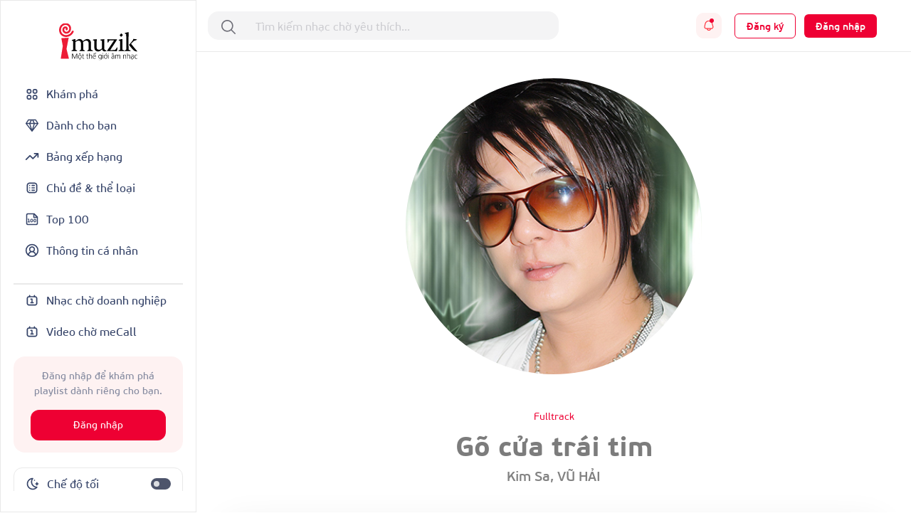

--- FILE ---
content_type: text/html; charset=UTF-8
request_url: http://imuzik.viettel.vn/bai-hat/mf7fyxj4-go-cua-trai-tim
body_size: 21607
content:
<!DOCTYPE html>
<html lang="vi">
<head>
    <meta charset="UTF-8">
    <meta http-equiv="X-UA-Compatible" content="IE=edge">
    <meta content='width=device-width, initial-scale=1.0, maximum-scale=1.0, user-scalable=0' name='viewport'/>
    <meta content="462996843754261" property="fb:app_id">
    <meta name="format-detection" content="telephone=no">

    <!-- Meta tags for social media -->
    
    <meta name="csrf-param" content="_csrf">
    <meta name="csrf-token" content="YVNldS1iZWsqYD8dZAo1JwcjNQEVBAcTIDkVLEQ4FjEHMFQsbgAtJQ==">
    <title></title>
    <script>

    </script>
    <link href="/css/bootstrap.min.css" rel="stylesheet">
<link href="/css/swiper/swiper-bundle.min.css" rel="stylesheet">
<link href="/css/initialize.css" rel="stylesheet">
<link href="/css/imuzik.css?v=1.6" rel="stylesheet">
<link href="/css/jquery.mmenu.css" rel="stylesheet">
<link href="/css/jquery.jscrollpane.css" rel="stylesheet">
<link href="/css/owl.carousel.min.css" rel="stylesheet">
<link href="/css/font-awesome.css" rel="stylesheet">
<link href="/css/font-beausanspro.css" rel="stylesheet">
<link href="/css/font-sarabun.css" rel="stylesheet">
<link href="/css/jquery.datetimepicker.css" rel="stylesheet">
<link href="/css/jquery-confirm.min.css" rel="stylesheet">
<link href="/css/coder-update.css?v=1.11" rel="stylesheet">
<link href="/css/style.css" rel="stylesheet">
<link href="/css/footer-link-screen.css" rel="stylesheet">
<link href="/css/template/home/favorite-song.css" rel="stylesheet">
<link href="/css/template/home/top-music.css" rel="stylesheet">
<link href="/css/template/home/good-deal.css" rel="stylesheet">
<link href="/css/template/home/ranking.css" rel="stylesheet">
<link href="/css/template/home/sidebar.css" rel="stylesheet">
<link href="/css/template/home/recently-download.css" rel="stylesheet">
<link href="/css/template/home/header.css" rel="stylesheet">
<link href="/css/template/home/banner.css" rel="stylesheet">
<link href="/css/template/home/topic.css" rel="stylesheet">
<link href="/css/template/home/category-music.css" rel="stylesheet">
<link href="/css/template/home/can-you-like.css" rel="stylesheet">
<link href="/css/template/home/hot-song.css" rel="stylesheet">
<link href="/css/template/home/hashtag.css" rel="stylesheet">
<link href="/css/template/singer-detail.css" rel="stylesheet">
<link href="/css/template/account/favorite.css" rel="stylesheet">
<link href="/css/template/details/left-header.css" rel="stylesheet">
<link href="/css/template/details/list-songs.css" rel="stylesheet">
<link href="/css/template/details/modal.css" rel="stylesheet">
<link href="/css/template/list-other-topics.css" rel="stylesheet">
<link href="/css/template/list-other-categories.css" rel="stylesheet">
<link href="/css/template/category.css" rel="stylesheet">
<link href="/css/template/favourite-singers/favourite-singers.css" rel="stylesheet">
<link href="/css/template/top-100-songs/top-100-songs.css" rel="stylesheet">
<link href="/css/template/full-song.css" rel="stylesheet">
<link href="/css/template/list-may-like/list-may-like-left-header.css" rel="stylesheet">
<link href="/css/template/list-may-like/list-song.css" rel="stylesheet">
<link href="/css/template/topic-and-category.css" rel="stylesheet">
<link href="/css/template/hot-deal/hot-deal.css" rel="stylesheet">
<link href="/css/template/list-may-like/list-may-like.css" rel="stylesheet">
<link href="/css/template/rank/rank.css" rel="stylesheet">
<link href="/css/template/song-detail/song-detail.css" rel="stylesheet">
<link href="/css/template/topic/topic.css" rel="stylesheet">
<link href="/css/template/common-items/common-items.css" rel="stylesheet">
<link href="/css/template/profile/ring-tone-for-group.css" rel="stylesheet">
<link href="/css/template/profile/list-favourite-songs.css" rel="stylesheet">
<link href="/css/template/profile/packages.css" rel="stylesheet">
<link href="/css/template/profile/my-rbt.css" rel="stylesheet">    <!-- Global site tag (gtag.js) - Google Analytics -->
    <script async src="https://www.googletagmanager.com/gtag/js?id=UA-149136265-1"></script>
    <script>
        window.dataLayer = window.dataLayer || [];

        function gtag() {
            dataLayer.push(arguments);
        }

        gtag('js', new Date());

        gtag('config', 'UA-149136265-1');
    </script>
    <!-- Google Tag Manager -->
    <script>(function (w, d, s, l, i) {
            w[l] = w[l] || [];
            w[l].push({
                'gtm.start':
                    new Date().getTime(), event: 'gtm.js'
            });
            var f = d.getElementsByTagName(s)[0],
                j = d.createElement(s), dl = l != 'dataLayer' ? '&l=' + l : '';
            j.async = true;
            j.src =
                'https://www.googletagmanager.com/gtm.js?id=' + i + dl;
            f.parentNode.insertBefore(j, f);
        })(window, document, 'script', 'dataLayer', 'GTM-5JW8D9G');</script>
    <!-- End Google Tag Manager -->
</head>
<body>
<div id="fb-root"></div>
<input type="hidden" id="confirmSMS" value="true"/>
<!-- Popup confirm policy -->

<script>
    document.addEventListener("DOMContentLoaded", () => {
        document.querySelectorAll('[id^="checkBox"]').forEach(function (checkbox) {
            checkbox.addEventListener("change", function () {
                let idNum = this.id.replace("checkBox", "");
                let targetDiv = document.getElementById("stt-check" + idNum);

                if (targetDiv) {
                    targetDiv.style.display = this.checked ? "none" : "block";
                }
            });
        });
    })
</script><div class="modal fade modal-gift" id="modal-gift-rbt" tabindex="-1" aria-hidden="true">
    <div class="modal-dialog modal-dialog-centered modal-dialog-custom">
        <div class="modal-web-content w-100">
            <div class="modal-header">
                <div class="modal-title">Tặng nhạc chờ</div>
                <button type="button" class="btn-close" data-bs-dismiss="modal" aria-label="Close"></button>
            </div>
            <div class="modal-body">
                <input type="hidden" id="rbt_item_code" value="" />
                <input type="hidden" id="rbt_item_singer" value="" />
                <input type="hidden" id="rbt_item_cp" value="" />
                <input type="hidden" id="rbt_item_name" value="" />
                <input type="hidden" id="rbt_gift_fee" value="(Giá cước <strong>0-5,000đ/bài/30 ngày</strong>, gia hạn sau 30 ngày)." />
                <input type="tel" style="margin-top: 25px;" autofocus class="form-control modal-gift-input" maxlength="15"
                       pattern="\+?[0-9]{10,15}" id="present-number-phone"
                    placeholder="Nhập số điện thoại"
                    >
                <span id="text-error"></span>
            </div>
            <div class="modal-footer d-flex justify-content-center" style="border-top:none;">
                <button type="button" style="width: 48%;" class="modal-cancel-button" data-bs-dismiss="modal">
                    Bỏ qua
                </button>
                <button type="button" style="width: 48%;" class="modal-sucess-button" onclick="presentOneRbt()">Tặng
                </button>
            </div>
        </div>
    </div>
</div>
<div class="modal fade modal-share" style="opacity: 1;" id="modal-share-social" tabindex="-1" aria-hidden="true">
    <div class="modal-dialog  modal-dialog-centered modal-dialog-custom">
        <div class="modal-web-content w-100">
            <div class="modal-header">
                <div class="modal-title">Chia sẻ</div>
                <button type="button" class="btn-close" data-bs-dismiss="modal" aria-label="Close"></button>
            </div>
            <div class="modal-body">
                <div id="list-social-share" class="share-options d-flex justify-content-between align-items-center">
                </div>
                <div class="copy-link">
                    <p class="copy-title">Copy link:</p>
                    <div class="wrap-link-input d-flex justify-content-between align-items-center">
                        <input class="input-link" id="modal-music-link" type="text" readonly>
                        <button class="copy-btn" id="copyBtn" title="Copy">Copy link</button>
                    </div>
                </div>
            </div>
        </div>
    </div>
</div>
<div class="wrap-content">
                <div class="iz-container-swapper">
    <div class="iz-sidebar-swapper">
        
<aside class="sidebar" style="margin-bottom:90px ">
    <a href="/" class="d-flex justify-content-center pb-4">
        <img alt="Brand" src="/images/logo-black.svg" height="55" width="110" class="light-theme">
        <img alt="Brand" src="/images/logo-white.svg" height="55" width="110" class="dark-theme">
    </a>
    <div class="d-flex flex-column gap-2 sidebar-container">
        <div class="sidebar-menu">
            <a href="/" class="
                 grid-wrapper align-items-center sidebar-menu-feature sidebar-selected " style="padding: 12px 16px; gap: 10px">
                <svg width="20" height="21" viewBox="0 0 20 21" fill="none" xmlns="http://www.w3.org/2000/svg">
<path fill-rule="evenodd" clip-rule="evenodd" d="M14.1933 3H14.14C13.7745 2.99999 13.4591 2.99998 13.198 3.01779C12.9232 3.03655 12.6482 3.0778 12.3766 3.1903C11.7641 3.44404 11.2774 3.93072 11.0236 4.54329C10.9111 4.8149 10.8699 5.08983 10.8511 5.36468C10.8333 5.62572 10.8333 5.94112 10.8333 6.30664V6.35999C10.8333 6.72551 10.8333 7.04095 10.8511 7.30199C10.8699 7.57684 10.9111 7.85177 11.0236 8.12338C11.2774 8.73595 11.7641 9.22263 12.3766 9.47637C12.6482 9.58887 12.9232 9.63012 13.198 9.64888C13.4591 9.66669 13.7744 9.66668 14.14 9.66667H14.1933C14.5588 9.66668 14.8743 9.66669 15.1353 9.64888C15.4102 9.63012 15.6851 9.58887 15.9567 9.47637C16.5693 9.22263 17.056 8.73595 17.3097 8.12338C17.4222 7.85177 17.4635 7.57684 17.4822 7.30199C17.5 7.04094 17.5 6.72553 17.5 6.35999V6.30668C17.5 5.94114 17.5 5.62573 17.4822 5.36468C17.4635 5.08983 17.4222 4.8149 17.3097 4.54329C17.056 3.93072 16.5693 3.44404 15.9567 3.1903C15.6851 3.0778 15.4102 3.03655 15.1353 3.01779C14.8743 2.99998 14.5588 2.99999 14.1933 3ZM13.0144 4.7301C13.0491 4.71574 13.1215 4.69356 13.3115 4.68059C13.509 4.66712 13.767 4.66667 14.1667 4.66667C14.5664 4.66667 14.8244 4.66712 15.0219 4.68059C15.2119 4.69356 15.2842 4.71574 15.3189 4.7301C15.5231 4.81468 15.6853 4.97691 15.7699 5.1811C15.7843 5.21578 15.8064 5.28814 15.8194 5.47813C15.8329 5.67562 15.8333 5.93365 15.8333 6.33333C15.8333 6.73302 15.8329 6.99105 15.8194 7.18853C15.8064 7.37853 15.7843 7.45089 15.7699 7.48557C15.6853 7.68976 15.5231 7.85199 15.3189 7.93657C15.2842 7.95093 15.2119 7.97311 15.0219 7.98608C14.8244 7.99955 14.5664 8 14.1667 8C13.767 8 13.509 7.99955 13.3115 7.98608C13.1215 7.97311 13.0491 7.95093 13.0144 7.93657C12.8102 7.85199 12.648 7.68976 12.5634 7.48557C12.5491 7.45089 12.5269 7.37853 12.5139 7.18853C12.5005 6.99105 12.5 6.73302 12.5 6.33333C12.5 5.93365 12.5005 5.67562 12.5139 5.47813C12.5269 5.28814 12.5491 5.21578 12.5634 5.1811C12.648 4.97691 12.8102 4.81468 13.0144 4.7301Z" fill="currentColor"/>
<path fill-rule="evenodd" clip-rule="evenodd" d="M5.80668 11.3333H5.85999C6.22551 11.3333 6.54095 11.3333 6.80199 11.3511C7.07684 11.3699 7.35177 11.4111 7.62338 11.5236C8.23595 11.7774 8.72263 12.2641 8.97637 12.8766C9.08887 13.1482 9.13012 13.4232 9.14888 13.698C9.16669 13.9591 9.16668 14.2744 9.16667 14.64V14.6933C9.16668 15.0588 9.16669 15.3743 9.14888 15.6353C9.13012 15.9102 9.08887 16.1851 8.97637 16.4567C8.72263 17.0693 8.23595 17.556 7.62338 17.8097C7.35177 17.9222 7.07684 17.9635 6.80199 17.9822C6.54094 18 6.22553 18 5.85999 18H5.80668C5.44114 18 5.12573 18 4.86468 17.9822C4.58983 17.9635 4.3149 17.9222 4.04329 17.8097C3.43072 17.556 2.94404 17.0693 2.6903 16.4567C2.5778 16.1851 2.53655 15.9102 2.51779 15.6353C2.49998 15.3743 2.49999 15.0589 2.5 14.6934V14.64C2.49999 14.2745 2.49998 13.9591 2.51779 13.698C2.53655 13.4232 2.5778 13.1482 2.6903 12.8766C2.94404 12.2641 3.43072 11.7774 4.04329 11.5236C4.3149 11.4111 4.58983 11.3699 4.86468 11.3511C5.12572 11.3333 5.44116 11.3333 5.80668 11.3333ZM4.97813 13.0139C4.78814 13.0269 4.71578 13.0491 4.6811 13.0634C4.47691 13.148 4.31468 13.3102 4.2301 13.5144C4.21574 13.5491 4.19356 13.6215 4.18059 13.8115C4.16712 14.009 4.16667 14.267 4.16667 14.6667C4.16667 15.0664 4.16712 15.3244 4.18059 15.5219C4.19356 15.7119 4.21574 15.7842 4.2301 15.8189C4.31468 16.0231 4.47691 16.1853 4.6811 16.2699C4.71578 16.2843 4.78814 16.3064 4.97813 16.3194C5.17562 16.3329 5.43365 16.3333 5.83333 16.3333C6.23302 16.3333 6.49105 16.3329 6.68853 16.3194C6.87853 16.3064 6.95089 16.2843 6.98557 16.2699C7.18976 16.1853 7.35199 16.0231 7.43657 15.8189C7.45093 15.7842 7.47311 15.7119 7.48608 15.5219C7.49955 15.3244 7.5 15.0664 7.5 14.6667C7.5 14.267 7.49955 14.009 7.48608 13.8115C7.47311 13.6215 7.45093 13.5491 7.43657 13.5144C7.35199 13.3102 7.18976 13.148 6.98557 13.0634C6.95089 13.0491 6.87853 13.0269 6.68853 13.0139C6.49105 13.0005 6.23302 13 5.83333 13C5.43365 13 5.17562 13.0005 4.97813 13.0139Z" fill="currentColor"/>
<path fill-rule="evenodd" clip-rule="evenodd" d="M14.14 11.3333H14.1933C14.5588 11.3333 14.8743 11.3333 15.1353 11.3511C15.4102 11.3699 15.6851 11.4111 15.9567 11.5236C16.5693 11.7774 17.056 12.2641 17.3097 12.8766C17.4222 13.1482 17.4635 13.4232 17.4822 13.698C17.5 13.9591 17.5 14.2745 17.5 14.64V14.6933C17.5 15.0589 17.5 15.3743 17.4822 15.6353C17.4635 15.9102 17.4222 16.1851 17.3097 16.4567C17.056 17.0693 16.5693 17.556 15.9567 17.8097C15.6851 17.9222 15.4102 17.9635 15.1353 17.9822C14.8743 18 14.5589 18 14.1933 18H14.14C13.7745 18 13.4591 18 13.198 17.9822C12.9232 17.9635 12.6482 17.9222 12.3766 17.8097C11.7641 17.556 11.2774 17.0693 11.0236 16.4567C10.9111 16.1851 10.8699 15.9102 10.8511 15.6353C10.8333 15.3743 10.8333 15.0589 10.8333 14.6934V14.64C10.8333 14.2745 10.8333 13.9591 10.8511 13.698C10.8699 13.4232 10.9111 13.1482 11.0236 12.8766C11.2774 12.2641 11.7641 11.7774 12.3766 11.5236C12.6482 11.4111 12.9232 11.3699 13.198 11.3511C13.4591 11.3333 13.7745 11.3333 14.14 11.3333ZM13.3115 13.0139C13.1215 13.0269 13.0491 13.0491 13.0144 13.0634C12.8102 13.148 12.648 13.3102 12.5634 13.5144C12.5491 13.5491 12.5269 13.6215 12.5139 13.8115C12.5005 14.009 12.5 14.267 12.5 14.6667C12.5 15.0664 12.5005 15.3244 12.5139 15.5219C12.5269 15.7119 12.5491 15.7842 12.5634 15.8189C12.648 16.0231 12.8102 16.1853 13.0144 16.2699C13.0491 16.2843 13.1215 16.3064 13.3115 16.3194C13.509 16.3329 13.767 16.3333 14.1667 16.3333C14.5664 16.3333 14.8244 16.3329 15.0219 16.3194C15.2119 16.3064 15.2842 16.2843 15.3189 16.2699C15.5231 16.1853 15.6853 16.0231 15.7699 15.8189C15.7843 15.7842 15.8064 15.7119 15.8194 15.5219C15.8329 15.3244 15.8333 15.0664 15.8333 14.6667C15.8333 14.267 15.8329 14.009 15.8194 13.8115C15.8064 13.6215 15.7843 13.5491 15.7699 13.5144C15.6853 13.3102 15.5231 13.148 15.3189 13.0634C15.2842 13.0491 15.2119 13.0269 15.0219 13.0139C14.8244 13.0005 14.5664 13 14.1667 13C13.767 13 13.509 13.0005 13.3115 13.0139Z" fill="currentColor"/>
<path fill-rule="evenodd" clip-rule="evenodd" d="M5.80668 3H5.85999C6.22553 2.99999 6.54094 2.99998 6.80199 3.01779C7.07684 3.03655 7.35177 3.0778 7.62338 3.1903C8.23595 3.44404 8.72263 3.93072 8.97637 4.54329C9.08887 4.8149 9.13012 5.08982 9.14888 5.36468C9.16669 5.62573 9.16668 5.94114 9.16667 6.30668V6.35999C9.16668 6.72553 9.16669 7.04094 9.14888 7.30199C9.13012 7.57684 9.08887 7.85177 8.97637 8.12338C8.72263 8.73595 8.23595 9.22263 7.62338 9.47637C7.35177 9.58887 7.07684 9.63012 6.80199 9.64888C6.54094 9.66669 6.22553 9.66668 5.85999 9.66667H5.80668C5.44114 9.66668 5.12573 9.66669 4.86468 9.64888C4.58982 9.63012 4.3149 9.58887 4.04329 9.47637C3.43072 9.22263 2.94404 8.73595 2.6903 8.12338C2.5778 7.85177 2.53655 7.57684 2.51779 7.30199C2.49998 7.04094 2.49999 6.72553 2.5 6.35999V6.30668C2.49999 5.94114 2.49998 5.62573 2.51779 5.36468C2.53655 5.08982 2.5778 4.8149 2.6903 4.54329C2.94404 3.93072 3.43072 3.44404 4.04329 3.1903C4.3149 3.0778 4.58982 3.03655 4.86468 3.01779C5.12573 2.99998 5.44114 2.99999 5.80668 3ZM4.97813 4.68059C4.78814 4.69356 4.71578 4.71574 4.6811 4.7301C4.47691 4.81468 4.31468 4.97691 4.2301 5.1811C4.21574 5.21578 4.19356 5.28814 4.18059 5.47813C4.16712 5.67562 4.16667 5.93365 4.16667 6.33333C4.16667 6.73302 4.16712 6.99105 4.18059 7.18853C4.19356 7.37853 4.21574 7.45089 4.2301 7.48557C4.31468 7.68976 4.47691 7.85199 4.6811 7.93657C4.71578 7.95093 4.78814 7.97311 4.97813 7.98608C5.17562 7.99955 5.43365 8 5.83333 8C6.23302 8 6.49105 7.99955 6.68853 7.98608C6.87853 7.97311 6.95089 7.95093 6.98557 7.93657C7.18976 7.85199 7.35199 7.68976 7.43657 7.48557C7.45093 7.45089 7.47311 7.37853 7.48608 7.18853C7.49955 6.99105 7.5 6.73302 7.5 6.33333C7.5 5.93365 7.49955 5.67562 7.48608 5.47813C7.47311 5.28814 7.45093 5.21578 7.43657 5.1811C7.35199 4.97691 7.18976 4.81468 6.98557 4.7301C6.95089 4.71574 6.87853 4.69356 6.68853 4.68059C6.49105 4.66712 6.23302 4.66667 5.83333 4.66667C5.43365 4.66667 5.17562 4.66712 4.97813 4.68059Z" fill="currentColor"/>
</svg>
                <span>Khám phá</span>
            </a>

            <a href="/danh-cho-ban" class="
             grid-wrapper align-items-center sidebar-menu-feature sidebar-selected" style="padding: 12px 16px; gap: 10px">
                <svg width="20" height="19" viewBox="0 0 20 19" fill="none" xmlns="http://www.w3.org/2000/svg">
<path d="M18.3327 6.5L14.9993 1.5H4.99935L1.66602 6.5M18.3327 6.5L9.99935 17.3333M18.3327 6.5H1.66602M9.99935 17.3333L1.66602 6.5M9.99935 17.3333L6.66602 6.5L9.16602 1.5M9.99935 17.3333L13.3327 6.5L10.8327 1.5" stroke="currentColor" stroke-width="1.4" stroke-linecap="round" stroke-linejoin="round"/>
</svg>
                <span>Dành cho bạn</span>
            </a>

            <a href="/bang-xep-hang" class=" grid-wrapper align-items-center sidebar-menu-feature sidebar-selected" style="padding: 12px 16px; gap: 10px">
                <svg width="20" height="20" viewBox="0 0 20 20" fill="none" xmlns="http://www.w3.org/2000/svg">
<path d="M18.3337 5.83301L11.2503 12.9163L7.08366 8.74967L1.66699 14.1663M18.3337 5.83301H13.3337M18.3337 5.83301V10.833" stroke="currentColor" stroke-width="1.66667" stroke-linecap="round" stroke-linejoin="round"/>
</svg>
                <span>Bảng xếp hạng</span>
            </a>
            <a href="/chu-de-va-the-loai" class=" grid-wrapper align-items-center sidebar-menu-feature sidebar-selected" style="padding: 12px 16px; gap: 10px">
                <svg width="20" height="20" viewBox="0 0 20 20" fill="none" xmlns="http://www.w3.org/2000/svg">
<path fill-rule="evenodd" clip-rule="evenodd" d="M9.16634 6.66634C9.16634 6.2061 9.53944 5.83301 9.99967 5.83301H13.333C13.7932 5.83301 14.1663 6.2061 14.1663 6.66634C14.1663 7.12658 13.7932 7.49967 13.333 7.49967H9.99967C9.53944 7.49967 9.16634 7.12658 9.16634 6.66634ZM9.99967 9.16634C9.53944 9.16634 9.16634 9.53944 9.16634 9.99967C9.16634 10.4599 9.53944 10.833 9.99967 10.833H13.333C13.7932 10.833 14.1663 10.4599 14.1663 9.99967C14.1663 9.53944 13.7932 9.16634 13.333 9.16634H9.99967ZM9.99967 12.4997C9.53944 12.4997 9.16634 12.8728 9.16634 13.333C9.16634 13.7932 9.53944 14.1663 9.99967 14.1663H13.333C13.7932 14.1663 14.1663 13.7932 14.1663 13.333C14.1663 12.8728 13.7932 12.4997 13.333 12.4997H9.99967ZM6.66634 14.1663C7.12658 14.1663 7.49967 13.7932 7.49967 13.333C7.49967 12.8728 7.12658 12.4997 6.66634 12.4997C6.2061 12.4997 5.83301 12.8728 5.83301 13.333C5.83301 13.7932 6.2061 14.1663 6.66634 14.1663ZM7.49967 9.99967C7.49967 10.4599 7.12658 10.833 6.66634 10.833C6.2061 10.833 5.83301 10.4599 5.83301 9.99967C5.83301 9.53944 6.2061 9.16634 6.66634 9.16634C7.12658 9.16634 7.49967 9.53944 7.49967 9.99967ZM6.66634 7.49967C7.12658 7.49967 7.49967 7.12658 7.49967 6.66634C7.49967 6.2061 7.12658 5.83301 6.66634 5.83301C6.2061 5.83301 5.83301 6.2061 5.83301 6.66634C5.83301 7.12658 6.2061 7.49967 6.66634 7.49967Z" fill="currentColor"/>
<path fill-rule="evenodd" clip-rule="evenodd" d="M8.63099 2.5H11.369C12.2722 2.49999 13.0006 2.49999 13.5905 2.54818C14.1979 2.59781 14.7314 2.70265 15.225 2.95414C16.009 3.35361 16.6464 3.99103 17.0459 4.77504C17.2973 5.26862 17.4022 5.80211 17.4518 6.40948C17.5 6.99938 17.5 7.72783 17.5 8.63097V11.369C17.5 12.2722 17.5 13.0006 17.4518 13.5905C17.4022 14.1979 17.2973 14.7314 17.0459 15.225C16.6464 16.009 16.009 16.6464 15.225 17.0459C14.7314 17.2973 14.1979 17.4022 13.5905 17.4518C13.0006 17.5 12.2722 17.5 11.369 17.5H8.63097C7.72783 17.5 6.99937 17.5 6.40948 17.4518C5.80211 17.4022 5.26862 17.2973 4.77504 17.0459C3.99103 16.6464 3.35361 16.009 2.95414 15.225C2.70265 14.7314 2.59781 14.1979 2.54818 13.5905C2.49999 13.0006 2.49999 12.2722 2.5 11.369V8.63099C2.49999 7.72784 2.49999 6.99938 2.54818 6.40948C2.59781 5.80211 2.70265 5.26862 2.95414 4.77504C3.35361 3.99103 3.99103 3.35361 4.77504 2.95414C5.26862 2.70265 5.80211 2.59781 6.40948 2.54818C6.99938 2.49999 7.72784 2.49999 8.63099 2.5ZM6.5452 4.20931C6.04089 4.25052 5.75115 4.32733 5.53169 4.43915C5.06129 4.67883 4.67883 5.06129 4.43915 5.53169C4.32733 5.75115 4.25052 6.04089 4.20931 6.5452C4.16732 7.05924 4.16667 7.7195 4.16667 8.66667V11.3333C4.16667 12.2805 4.16732 12.9408 4.20931 13.4548C4.25052 13.9591 4.32733 14.2488 4.43915 14.4683C4.67883 14.9387 5.06129 15.3212 5.53169 15.5609C5.75115 15.6727 6.04089 15.7495 6.5452 15.7907C7.05924 15.8327 7.7195 15.8333 8.66667 15.8333H11.3333C12.2805 15.8333 12.9408 15.8327 13.4548 15.7907C13.9591 15.7495 14.2488 15.6727 14.4683 15.5609C14.9387 15.3212 15.3212 14.9387 15.5609 14.4683C15.6727 14.2488 15.7495 13.9591 15.7907 13.4548C15.8327 12.9408 15.8333 12.2805 15.8333 11.3333V8.66667C15.8333 7.7195 15.8327 7.05924 15.7907 6.5452C15.7495 6.04089 15.6727 5.75115 15.5609 5.53169C15.3212 5.06129 14.9387 4.67883 14.4683 4.43915C14.2488 4.32733 13.9591 4.25052 13.4548 4.20931C12.9408 4.16732 12.2805 4.16667 11.3333 4.16667H8.66667C7.7195 4.16667 7.05924 4.16732 6.5452 4.20931Z" fill="currentColor"/>
</svg>
                <span>Chủ đề & thể loại</span>
            </a>
            <a href="/top-100" class=" grid-wrapper align-items-center sidebar-menu-feature sidebar-selected" style="padding: 12px 16px; gap: 10px">
                <svg width="20" height="20" viewBox="0 0 20 20" fill="none" xmlns="http://www.w3.org/2000/svg">
<path d="M4.16797 13.913H6.77666M4.16797 10H5.47232V13.913M9.38536 10C10.1057 10 10.6897 10.584 10.6897 11.3043V12.6087C10.6897 13.3291 10.1057 13.913 9.38536 13.913C8.66499 13.913 8.08101 13.3291 8.08101 12.6087V11.3043C8.08101 10.584 8.66499 10 9.38536 10ZM13.9506 10C14.6709 10 15.2549 10.584 15.2549 11.3043V12.6087C15.2549 13.3291 14.6709 13.913 13.9506 13.913C13.2302 13.913 12.6462 13.3291 12.6462 12.6087V11.3043C12.6462 10.584 13.2302 10 13.9506 10Z" stroke="currentColor" stroke-width="1.08333" stroke-linecap="round" stroke-linejoin="round"/>
<path d="M12.5 2.5V7.5H17.5M12.9167 2.5H4.16667C3.72464 2.5 3.30072 2.67559 2.98816 2.98816C2.67559 3.30072 2.5 3.72464 2.5 4.16667V15.8333C2.5 16.75 3.25 17.5 4.16667 17.5H15.8333C16.2754 17.5 16.6993 17.3244 17.0118 17.0118C17.3244 16.6993 17.5 16.2754 17.5 15.8333V7.08333L12.9167 2.5Z" stroke="currentColor" stroke-width="1.66667" stroke-linecap="round" stroke-linejoin="round"/>
</svg>
                <span>Top 100</span>
            </a>
            <a href="/thong-tin-ca-nhan?tab=info" class=" grid-wrapper align-items-center sidebar-menu-feature sidebar-selected" style="padding: 12px 16px; gap: 10px">
                <svg width="20" height="20" viewBox="0 0 20 20" fill="none" xmlns="http://www.w3.org/2000/svg">
<g clip-path="url(#clip0_1102_14159)">
<path d="M15.0003 16.667C15.0003 15.3409 14.4735 14.0691 13.5359 13.1315C12.5982 12.1938 11.3264 11.667 10.0003 11.667M10.0003 11.667C8.67424 11.667 7.40247 12.1938 6.46479 13.1315C5.52711 14.0691 5.00033 15.3409 5.00033 16.667M10.0003 11.667C11.8413 11.667 13.3337 10.1746 13.3337 8.33366C13.3337 6.49271 11.8413 5.00033 10.0003 5.00033C8.15938 5.00033 6.66699 6.49271 6.66699 8.33366C6.66699 10.1746 8.15938 11.667 10.0003 11.667ZM18.3337 10.0003C18.3337 14.6027 14.6027 18.3337 10.0003 18.3337C5.39795 18.3337 1.66699 14.6027 1.66699 10.0003C1.66699 5.39795 5.39795 1.66699 10.0003 1.66699C14.6027 1.66699 18.3337 5.39795 18.3337 10.0003Z" stroke="currentColor" stroke-width="1.66667" stroke-linecap="round" stroke-linejoin="round"/>
</g>
<defs>
<clipPath id="clip0_1102_14159">
<rect width="20" height="20" fill="white"/>
</clipPath>
</defs>
</svg>
                <span>Thông tin cá nhân</span>
            </a>
        </div>
        <div class="sidebar-menu flex-grow-1">
            <div class="sidebar-line mt-4"></div>
            <a href="http://doanhnghiep.imuzik.vn/" class="grid-wrapper align-items-center sidebar-menu-feature sidebar-selected" style="padding: 12px 16px; gap: 10px">
                <svg width="20" height="20" viewBox="0 0 20 20" fill="none" xmlns="http://www.w3.org/2000/svg">
<path fill-rule="evenodd" clip-rule="evenodd" d="M7.29892 4.16699H12.7011C13.3719 4.16698 13.9255 4.16697 14.3765 4.20382C14.8449 4.24209 15.2755 4.32423 15.68 4.5303C16.3072 4.84988 16.8171 5.35982 17.1367 5.98702C17.3428 6.39147 17.4249 6.82206 17.4632 7.29047C17.5 7.74146 17.5 8.29509 17.5 8.96589V12.7014C17.5 13.3722 17.5 13.9259 17.4632 14.3768C17.4249 14.8453 17.3428 15.2758 17.1367 15.6803C16.8171 16.3075 16.3072 16.8174 15.68 17.137C15.2755 17.3431 14.8449 17.4252 14.3765 17.4635C13.9255 17.5003 13.3719 17.5003 12.7011 17.5003H7.29894C6.62812 17.5003 6.07448 17.5003 5.62348 17.4635C5.15506 17.4252 4.72448 17.3431 4.32003 17.137C3.69283 16.8174 3.18289 16.3075 2.86331 15.6803C2.65724 15.2758 2.5751 14.8453 2.53683 14.3768C2.49998 13.9259 2.49999 13.3722 2.5 12.7014V8.96591C2.49999 8.2951 2.49998 7.74147 2.53683 7.29047C2.5751 6.82206 2.65724 6.39147 2.86331 5.98702C3.18289 5.35982 3.69283 4.84988 4.32003 4.5303C4.72448 4.32423 5.15506 4.24209 5.62348 4.20382C6.07448 4.16697 6.62811 4.16698 7.29892 4.16699ZM5.7592 5.86495C5.39385 5.8948 5.20702 5.94891 5.07668 6.01532C4.76308 6.1751 4.50811 6.43007 4.34832 6.74368C4.28191 6.87401 4.22781 7.06085 4.19796 7.42619C4.16732 7.80127 4.16667 8.28651 4.16667 9.00033V12.667C4.16667 13.3808 4.16732 13.8661 4.19796 14.2411C4.22781 14.6065 4.28191 14.7933 4.34832 14.9236C4.50811 15.2372 4.76308 15.4922 5.07668 15.652C5.20702 15.7184 5.39385 15.7725 5.7592 15.8024C6.13427 15.833 6.61952 15.8337 7.33333 15.8337H12.6667C13.3805 15.8337 13.8657 15.833 14.2408 15.8024C14.6061 15.7725 14.793 15.7184 14.9233 15.652C15.2369 15.4922 15.4919 15.2372 15.6517 14.9236C15.7181 14.7933 15.7722 14.6065 15.802 14.2411C15.8327 13.8661 15.8333 13.3808 15.8333 12.667V9.00033C15.8333 8.28651 15.8327 7.80127 15.802 7.42619C15.7722 7.06085 15.7181 6.87401 15.6517 6.74368C15.4919 6.43007 15.2369 6.1751 14.9233 6.01532C14.793 5.94891 14.6061 5.8948 14.2408 5.86495C13.8657 5.83431 13.3805 5.83366 12.6667 5.83366H7.33333C6.61952 5.83366 6.13427 5.83431 5.7592 5.86495Z" fill="currentColor"/>
<path d="M7.49967 3.33333C7.49967 2.8731 7.12658 2.5 6.66634 2.5C6.2061 2.5 5.83301 2.8731 5.83301 3.33333V5C5.83301 5.46024 6.2061 5.83333 6.66634 5.83333C7.12658 5.83333 7.49967 5.46024 7.49967 5V3.33333Z" fill="currentColor"/>
<path d="M14.1663 3.33333C14.1663 2.8731 13.7932 2.5 13.333 2.5C12.8728 2.5 12.4997 2.8731 12.4997 3.33333V5C12.4997 5.46024 12.8728 5.83333 13.333 5.83333C13.7932 5.83333 14.1663 5.46024 14.1663 5V3.33333Z" fill="currentColor"/>
<path d="M8.33333 7.5C7.8731 7.5 7.5 7.8731 7.5 8.33333C7.5 8.79357 7.8731 9.16667 8.33333 9.16667H9.16667V12.5H8.33333C7.8731 12.5 7.5 12.8731 7.5 13.3333C7.5 13.7936 7.8731 14.1667 8.33333 14.1667H11.6667C12.1269 14.1667 12.5 13.7936 12.5 13.3333C12.5 12.8731 12.1269 12.5 11.6667 12.5H10.8333V8.33333C10.8333 7.8731 10.4602 7.5 10 7.5H8.33333Z" fill="currentColor"/>
</svg>
                <div>Nhạc chờ doanh nghiệp</div>
            </a>
            <a href="https://mecall.vn/landing" class="grid-wrapper align-items-center sidebar-menu-feature sidebar-selected" style="padding: 12px 16px; gap: 10px">
                <svg width="20" height="20" viewBox="0 0 20 20" fill="none" xmlns="http://www.w3.org/2000/svg">
<path fill-rule="evenodd" clip-rule="evenodd" d="M7.29892 4.16699H12.7011C13.3719 4.16698 13.9255 4.16697 14.3765 4.20382C14.8449 4.24209 15.2755 4.32423 15.68 4.5303C16.3072 4.84988 16.8171 5.35982 17.1367 5.98702C17.3428 6.39147 17.4249 6.82206 17.4632 7.29047C17.5 7.74146 17.5 8.29509 17.5 8.96589V12.7014C17.5 13.3722 17.5 13.9259 17.4632 14.3768C17.4249 14.8453 17.3428 15.2758 17.1367 15.6803C16.8171 16.3075 16.3072 16.8174 15.68 17.137C15.2755 17.3431 14.8449 17.4252 14.3765 17.4635C13.9255 17.5003 13.3719 17.5003 12.7011 17.5003H7.29894C6.62812 17.5003 6.07448 17.5003 5.62348 17.4635C5.15506 17.4252 4.72448 17.3431 4.32003 17.137C3.69283 16.8174 3.18289 16.3075 2.86331 15.6803C2.65724 15.2758 2.5751 14.8453 2.53683 14.3768C2.49998 13.9259 2.49999 13.3722 2.5 12.7014V8.96591C2.49999 8.2951 2.49998 7.74147 2.53683 7.29047C2.5751 6.82206 2.65724 6.39147 2.86331 5.98702C3.18289 5.35982 3.69283 4.84988 4.32003 4.5303C4.72448 4.32423 5.15506 4.24209 5.62348 4.20382C6.07448 4.16697 6.62811 4.16698 7.29892 4.16699ZM5.7592 5.86495C5.39385 5.8948 5.20702 5.94891 5.07668 6.01532C4.76308 6.1751 4.50811 6.43007 4.34832 6.74368C4.28191 6.87401 4.22781 7.06085 4.19796 7.42619C4.16732 7.80127 4.16667 8.28651 4.16667 9.00033V12.667C4.16667 13.3808 4.16732 13.8661 4.19796 14.2411C4.22781 14.6065 4.28191 14.7933 4.34832 14.9236C4.50811 15.2372 4.76308 15.4922 5.07668 15.652C5.20702 15.7184 5.39385 15.7725 5.7592 15.8024C6.13427 15.833 6.61952 15.8337 7.33333 15.8337H12.6667C13.3805 15.8337 13.8657 15.833 14.2408 15.8024C14.6061 15.7725 14.793 15.7184 14.9233 15.652C15.2369 15.4922 15.4919 15.2372 15.6517 14.9236C15.7181 14.7933 15.7722 14.6065 15.802 14.2411C15.8327 13.8661 15.8333 13.3808 15.8333 12.667V9.00033C15.8333 8.28651 15.8327 7.80127 15.802 7.42619C15.7722 7.06085 15.7181 6.87401 15.6517 6.74368C15.4919 6.43007 15.2369 6.1751 14.9233 6.01532C14.793 5.94891 14.6061 5.8948 14.2408 5.86495C13.8657 5.83431 13.3805 5.83366 12.6667 5.83366H7.33333C6.61952 5.83366 6.13427 5.83431 5.7592 5.86495Z" fill="currentColor"/>
<path d="M7.49967 3.33333C7.49967 2.8731 7.12658 2.5 6.66634 2.5C6.2061 2.5 5.83301 2.8731 5.83301 3.33333V5C5.83301 5.46024 6.2061 5.83333 6.66634 5.83333C7.12658 5.83333 7.49967 5.46024 7.49967 5V3.33333Z" fill="currentColor"/>
<path d="M14.1663 3.33333C14.1663 2.8731 13.7932 2.5 13.333 2.5C12.8728 2.5 12.4997 2.8731 12.4997 3.33333V5C12.4997 5.46024 12.8728 5.83333 13.333 5.83333C13.7932 5.83333 14.1663 5.46024 14.1663 5V3.33333Z" fill="currentColor"/>
<path d="M8.33333 7.5C7.8731 7.5 7.5 7.8731 7.5 8.33333C7.5 8.79357 7.8731 9.16667 8.33333 9.16667H9.16667V12.5H8.33333C7.8731 12.5 7.5 12.8731 7.5 13.3333C7.5 13.7936 7.8731 14.1667 8.33333 14.1667H11.6667C12.1269 14.1667 12.5 13.7936 12.5 13.3333C12.5 12.8731 12.1269 12.5 11.6667 12.5H10.8333V8.33333C10.8333 7.8731 10.4602 7.5 10 7.5H8.33333Z" fill="currentColor"/>
</svg>
                Video chờ meCall
            </a>
                            <div class="sidebar-login d-flex flex-column align-items-center text-center rounded-4">
                    <span>Đăng nhập để khám phá playlist dành riêng cho bạn.</span>
                    <button type="button" data-bs-target="#loginModal" data-bs-toggle="modal" data-bs-backdrop="static" class="btn mt-3">Đăng nhập
                    </button>
                </div>
                        <div class="grid-wrapper-full-auto align-items-center justify-content-between sidebar-bottom-text dark-mode-field">
                <div class="grid-wrapper-full-auto align-items-center sidebar-menu-feature" style="gap: 10px;">
                    <svg width="20" height="20" viewBox="0 0 20 20" fill="none" xmlns="http://www.w3.org/2000/svg">
<path fill-rule="evenodd" clip-rule="evenodd" d="M8.3544 3.53741C5.46851 4.27024 3.33366 6.88548 3.33366 9.99935C3.33366 13.6812 6.31843 16.666 10.0003 16.666C11.4947 16.666 12.874 16.1748 13.9861 15.3439C10.2729 14.5034 7.50033 11.1836 7.50033 7.21611C7.50033 5.89623 7.80764 4.64712 8.3544 3.53741ZM1.66699 9.99935C1.66699 5.39698 5.39795 1.66602 10.0003 1.66602L10.0024 1.66602C10.3236 1.66609 10.6162 1.85077 10.7544 2.1407C10.8926 2.43063 10.8519 2.7742 10.6498 3.02381C9.72212 4.1693 9.16699 5.62674 9.16699 7.21611C9.16699 10.8975 12.1509 13.8819 15.832 13.8828C16.1532 13.8829 16.4458 14.0675 16.584 14.3575C16.7222 14.6474 16.6815 14.991 16.4794 15.2406C14.953 17.1254 12.6173 18.3327 10.0003 18.3327C5.39795 18.3327 1.66699 14.6017 1.66699 9.99935Z" fill="currentColor"/>
<path d="M12.5003 5.83268C12.9606 5.83268 13.3337 5.45959 13.3337 4.99935C13.3337 4.53911 12.9606 4.16602 12.5003 4.16602C12.0401 4.16602 11.667 4.53911 11.667 4.99935C11.667 5.45959 12.0401 5.83268 12.5003 5.83268Z" fill="currentColor"/>
<path d="M16.667 11.666C16.667 12.1263 16.2939 12.4993 15.8337 12.4993C15.3734 12.4993 15.0003 12.1263 15.0003 11.666V10.8327H14.167C13.7068 10.8327 13.3337 10.4596 13.3337 9.99935C13.3337 9.53911 13.7068 9.16602 14.167 9.16602H15.0003V8.33268C15.0003 7.87244 15.3734 7.49935 15.8337 7.49935C16.2939 7.49935 16.667 7.87244 16.667 8.33268V9.16602H17.5003C17.9606 9.16602 18.3337 9.53911 18.3337 9.99935C18.3337 10.4596 17.9606 10.8327 17.5003 10.8327H16.667V11.666Z" fill="currentColor"/>
</svg>
                    Chế độ tối
                </div>
                <label class="theme-switch switch">
                    <input type="checkbox">
                    <span class="button-switch round"></span>
                </label>
            </div>
        </div>
        <div id="sidebar-menu-bottom" class="sidebar-menu">
            <div class="sidebar-bottom">
                <!-- <a href="/#"
           class="d-flex align-items-center sidebar-bottom-text sidebar-selected"
           style="padding: 12px 16px; gap: 10px">
            <svg width="20" height="20" viewBox="0 0 20 20" fill="none" xmlns="http://www.w3.org/2000/svg">
<path fill-rule="evenodd" clip-rule="evenodd" d="M10.417 1.66602C10.9915 1.66602 11.5117 1.89856 11.8886 2.27465C11.9032 2.28922 11.9176 2.304 11.9317 2.319C12.2649 2.67166 12.4762 3.14062 12.4984 3.65857L12.4991 3.67606C12.4999 3.70039 12.5003 3.72482 12.5003 3.74935V3.76124C12.5003 3.79511 12.5209 3.82556 12.5522 3.83854C12.5835 3.85152 12.6196 3.84454 12.6436 3.82057L12.652 3.81216C12.6693 3.79482 12.6869 3.77784 12.7047 3.76124L12.7175 3.74935C13.0995 3.3988 13.5805 3.21662 14.0655 3.20282C14.0861 3.20223 14.1067 3.20195 14.1273 3.20197C14.6598 3.20254 15.192 3.40593 15.5983 3.81216L16.1875 4.40142C16.5937 4.80765 16.7971 5.33991 16.7977 5.87235C16.7977 5.89297 16.7974 5.91359 16.7969 5.9342C16.7831 6.41914 16.6009 6.90018 16.2503 7.28214L16.2384 7.29498C16.2218 7.31278 16.2049 7.33035 16.1875 7.3477L16.1791 7.3561C16.1551 7.38007 16.1482 7.41616 16.1611 7.44747C16.1741 7.47876 16.2046 7.49935 16.2384 7.49935H16.2503C16.2749 7.49935 16.2993 7.49977 16.3236 7.50061L16.3411 7.50129C16.8591 7.5235 17.328 7.73482 17.6807 8.06796C17.6957 8.08212 17.7105 8.09651 17.725 8.11111C18.1011 8.488 18.3337 9.00818 18.3337 9.58268V10.416C18.3337 10.9905 18.1011 11.5107 17.725 11.8876C17.7105 11.9022 17.6957 11.9166 17.6807 11.9307C17.328 12.2639 16.8591 12.4752 16.3411 12.4974L16.3236 12.4981C16.2993 12.4989 16.2749 12.4993 16.2503 12.4993H16.2384C16.2046 12.4993 16.1741 12.5199 16.1611 12.5512C16.1482 12.5825 16.1551 12.6186 16.1791 12.6426L16.1875 12.651C16.2049 12.6683 16.2218 12.6859 16.2384 12.7037L16.2503 12.7166C16.6009 13.0985 16.7831 13.5796 16.7969 14.0645C16.7974 14.0851 16.7977 14.1057 16.7977 14.1264C16.7971 14.6588 16.5937 15.191 16.1875 15.5973L15.5983 16.1865C15.192 16.5928 14.6598 16.7962 14.1273 16.7967C14.1067 16.7967 14.0861 16.7965 14.0655 16.7959C13.5805 16.7821 13.0995 16.5999 12.7175 16.2493L12.7047 16.2375C12.6869 16.2209 12.6693 16.2039 12.652 16.1865L12.6436 16.1781C12.6196 16.1542 12.5835 16.1472 12.5522 16.1602C12.5209 16.1731 12.5003 16.2036 12.5003 16.2375V16.2493C12.5003 16.2739 12.4999 16.2983 12.4991 16.3226L12.4984 16.3401C12.4762 16.8581 12.2649 17.327 11.9317 17.6797C11.9176 17.6947 11.9032 17.7095 11.8886 17.7241C11.5117 18.1001 10.9915 18.3327 10.417 18.3327H9.58366C9.00916 18.3327 8.48897 18.1001 8.11209 17.7241C8.09749 17.7095 8.0831 17.6947 8.06893 17.6797C7.7358 17.327 7.52447 16.8581 7.50227 16.3401L7.50159 16.3226C7.50075 16.2983 7.50033 16.2739 7.50033 16.2493V16.2375C7.50033 16.2036 7.47974 16.1731 7.44845 16.1602C7.41713 16.1472 7.38105 16.1542 7.35708 16.1781L7.34867 16.1865C7.33133 16.2039 7.31375 16.2209 7.29595 16.2375L7.28311 16.2493C6.90116 16.5999 6.42012 16.7821 5.93518 16.7959C5.91456 16.7965 5.89394 16.7967 5.87332 16.7967C5.34089 16.7962 4.80863 16.5928 4.4024 16.1865L3.81314 15.5973C3.40691 15.191 3.20351 14.6588 3.20295 14.1264C3.20293 14.1057 3.20321 14.0851 3.2038 14.0645C3.2176 13.5796 3.39978 13.0985 3.75033 12.7166L3.76221 12.7037C3.77882 12.6859 3.7958 12.6683 3.81314 12.651L3.82155 12.6426C3.84552 12.6186 3.8525 12.5825 3.83951 12.5512C3.82654 12.5199 3.79609 12.4993 3.76221 12.4993H3.75033C3.7258 12.4993 3.70136 12.4989 3.67704 12.4981L3.65955 12.4974C3.1416 12.4752 2.67264 12.2639 2.31998 11.9307C2.30498 11.9166 2.29019 11.9022 2.27562 11.8876C1.89953 11.5107 1.66699 10.9905 1.66699 10.416V9.58268C1.66699 9.00818 1.89953 8.488 2.27562 8.11111C2.29019 8.09651 2.30498 8.08212 2.31998 8.06796C2.67264 7.73482 3.1416 7.5235 3.65955 7.50129L3.67704 7.50061C3.70136 7.49977 3.72579 7.49935 3.75033 7.49935H3.76221C3.79609 7.49935 3.82654 7.47876 3.83951 7.44747C3.8525 7.41616 3.84552 7.38007 3.82155 7.3561L3.81314 7.3477C3.7958 7.33035 3.77882 7.31278 3.76221 7.29498L3.75033 7.28214C3.39978 6.90018 3.2176 6.41914 3.2038 5.9342C3.20321 5.91359 3.20293 5.89297 3.20295 5.87235C3.20351 5.33991 3.40691 4.80765 3.81314 4.40142L4.4024 3.81216C4.80863 3.40593 5.34089 3.20254 5.87332 3.20197C5.89394 3.20195 5.91456 3.20223 5.93518 3.20282C6.42012 3.21662 6.90116 3.3988 7.28311 3.74935L7.29596 3.76124C7.31375 3.77784 7.33133 3.79482 7.34867 3.81216L7.35708 3.82057C7.38105 3.84454 7.41713 3.85152 7.44845 3.83854C7.47974 3.82556 7.50033 3.79511 7.50033 3.76124V3.74935C7.50033 3.72482 7.50075 3.70039 7.50159 3.67606L7.50227 3.65857C7.52447 3.14062 7.7358 2.67166 8.06893 2.319C8.0831 2.304 8.09749 2.28922 8.11209 2.27465C8.48897 1.89856 9.00916 1.66602 9.58366 1.66602H10.417ZM9.16699 16.2493C9.16699 16.4795 9.35354 16.666 9.58366 16.666H10.417C10.6471 16.666 10.8337 16.4795 10.8337 16.2493V16.2375C10.8337 15.5212 11.268 14.8884 11.9138 14.6206C12.5609 14.3523 13.3159 14.4934 13.8221 14.9996L13.8305 15.008C13.9932 15.1707 14.257 15.1707 14.4197 15.008L15.009 14.4188C15.1717 14.256 15.1717 13.9922 15.009 13.8295L15.0006 13.8211C14.4944 13.3149 14.3532 12.56 14.6216 11.9128C14.8894 11.267 15.5221 10.8327 16.2384 10.8327H16.2503C16.4804 10.8327 16.667 10.6461 16.667 10.416V9.58268C16.667 9.35256 16.4804 9.16602 16.2503 9.16602H16.2384C15.5221 9.16602 14.8894 8.7317 14.6216 8.08589C14.3532 7.43874 14.4944 6.68378 15.0006 6.17759L15.009 6.16919C15.1717 6.00647 15.1717 5.74265 15.009 5.57993L14.4197 4.99068C14.257 4.82796 13.9932 4.82796 13.8305 4.99068L13.8221 4.99908C13.3159 5.50527 12.5609 5.64644 11.9138 5.37808C11.268 5.11028 10.8337 4.47752 10.8337 3.76124V3.74935C10.8337 3.51923 10.6471 3.33268 10.417 3.33268H9.58366C9.35354 3.33268 9.16699 3.51923 9.16699 3.74935V3.76124C9.16699 4.47752 8.73268 5.11028 8.08686 5.37808C7.4397 5.64644 6.68476 5.50527 6.17857 4.99908L6.17016 4.99068C6.00744 4.82796 5.74363 4.82796 5.58091 4.99068L4.99165 5.57993C4.82893 5.74265 4.82893 6.00647 4.99165 6.16919L5.00005 6.17759C5.50625 6.68378 5.64742 7.43874 5.37906 8.08589C5.11125 8.7317 4.47851 9.16602 3.76221 9.16602H3.75033C3.52021 9.16602 3.33366 9.35256 3.33366 9.58268V10.416C3.33366 10.6461 3.52021 10.8327 3.75033 10.8327H3.76221C4.47851 10.8327 5.11125 11.267 5.37905 11.9128C5.64742 12.56 5.50625 13.3149 5.00006 13.8211L4.99165 13.8295C4.82893 13.9922 4.82893 14.256 4.99165 14.4188L5.58091 15.008C5.74363 15.1707 6.00745 15.1707 6.17016 15.008L6.17857 14.9996C6.68476 14.4934 7.43971 14.3523 8.08686 14.6206C8.73266 14.8884 9.16699 15.5212 9.16699 16.2375V16.2493Z" fill="currentColor"/>
<path fill-rule="evenodd" clip-rule="evenodd" d="M10.0003 11.666C10.9208 11.666 11.667 10.9198 11.667 9.99935C11.667 9.07887 10.9208 8.33268 10.0003 8.33268C9.07985 8.33268 8.33366 9.07887 8.33366 9.99935C8.33366 10.9198 9.07985 11.666 10.0003 11.666ZM10.0003 13.3327C11.8413 13.3327 13.3337 11.8403 13.3337 9.99935C13.3337 8.1584 11.8413 6.66602 10.0003 6.66602C8.15938 6.66602 6.66699 8.1584 6.66699 9.99935C6.66699 11.8403 8.15938 13.3327 10.0003 13.3327Z" fill="currentColor"/>
</svg>
            Cài đặt
        </a> -->
                                
            </div>
        </div>
    </div>



</aside>
<dialog id="modal-share-social" class="rp-dialog p-0">
    <div class="dialog-header d-flex justify-content-between align-items-center">
        <div class="dialog-title">Chia sẻ</div>
        <div class="dialog-btn-close dialog-close" type="button">
            <div class="close-icon"></div>
        </div>
    </div>
    <div class="borderline"></div>
    <div class="dialog-body-content">
        <div class="d-flex justify-content-center gap-5 mb-2">
            <a href="https://www.facebook.com/sharer/sharer.php?u=imuzik.viettel.vn"
               class="social-item text-center text-decoration-none">
                <img src="/images/account/facebook-icon.svg" width="60"/>
                <div class="mt-2 share-text">Facebook</div>
            </a>
            <a href="https://sp.zalo.me/share_inline?d=imuzik.viettel.vn"
               class="social-item text-center text-decoration-none">
                <img src="/images/account/messenger-icon.svg" width="60"/>
                <div class="mt-2 share-text">Messenger</div>
            </a>
            <a href="https://sp.zalo.me/share_inline?d=imuzik.viettel.vn"
               class="social-item text-center text-decoration-none">
                <img src="/images/account/zalo-icon.svg" width="60"/>
                <div class="mt-2 share-text">Zalo</div>
            </a>
        </div>
        <div>
             <div class="normal-text">Copy link:</div>
            <div class="input-wrapper mt-2">
                <input class="modal-gift-input-number-phone url-modal-text" value="http://apibeta.imuzik.vn/" disabled placeholder="Số điện thoại">
                <button class="button-copy-link" link-text="http://apibeta.imuzik.vn/">Copy link</button>
            </div>
        </div>
    </div>
</dialog>

<dialog id="donate-ring-song" class="rp-dialog p-0">
    <div class="dialog-header d-flex justify-content-between align-items-center">
        <div class="dialog-title">Tặng nhạc chờ</div>
        <div class="dialog-btn-close dialog-close" type="button">
            <div class="close-icon"></div>
        </div>
    </div>
    <div class="borderline"></div>
    <div class="dialog-body-content">
        <span class="normal-text">
            Quý khách đang yêu cầu tải bài hát:
        </span>
        <br />
        <span class="strong-text grs-song"></span>
        <span class="normal-text">của ca sỹ </span>
        <span class="strong-text grs-singer"></span>
        <span class="normal-text">làm nhạc chờ.</span>
        <br />
        <span class="normal-text">Vui lòng soạn tin </span>
        <span class="strong-text grs-message"></span>
        <span class="normal-text">gửi </span>
        <span class="strong-text">1221</span>
        <span class="normal-text">để xác nhận</span>
        <input class="modal-gift-input-number-phone" style="margin-top: 12px;" placeholder="Số điện thoại">
    </div>
    <div class="dialog-group-button">
        <div id="dialog-ring-phone-btn-cancel" class="dialog-close dialog-btn modal-btn-cancel">Huỷ bỏ</div>
        <div class="dialog-btn modal-btn-submit">Đồng ý</div>
    </div>
</dialog>

<dialog id="modal-setting-song" class="rp-dialog p-0">
    <div class="dialog-header d-flex justify-content-between align-items-center">
        <div class="dialog-title">Cài đặt nhạc chờ</div>
        <div class="dialog-btn-close dialog-close" type="button">
            <div class="close-icon"></div>
        </div>
    </div>
    <div class="borderline"></div>
    <div class="dialog-body-content">
        <span class="normal-text">
            Quý khách đang yêu cầu tải bài hát:
        </span>
        <br />
        <span class="strong-text"> </span>
        <span class="normal-text">của ca sỹ </span>
        <span class="strong-text"></span>
        <span class="normal-text">làm nhạc chờ.</span>
        <br />
        <span class="normal-text">Vui lòng soạn tin </span>
        <span class="strong-text">BH </span>
        <span class="normal-text">gửi </span>
        <span class="strong-text">1221</span>
        <span class="normal-text">để xác nhận</span>
        <div style="margin-top: 12px;">
        <span class="normal-text">
            (Cước DV:
        </span>
            <span class="strong-text">15.000đ/30 ngày</span>
            <span class="normal-text">không giới hạn tải bài hát, gia hạn sau 30 ngày)</span>
        </div>
    </div>
    <div class="dialog-group-button">
        <div id="dialog-ring-phone-btn-cancel" class="dialog-btn modal-btn-cancel dialog-close">Huỷ bỏ</div>
        <div class="dialog-btn modal-btn-submit">Đồng ý</div>
    </div>
</dialog>    </div>
    <div class="iz-homepage-main">
        <div class="iz-header-swapper">
            <header class="home-header d-flex justify-content-between py-3">
    <div class="" style="position: relative; min-height:40px">
        <div class="grid-wrapper-full-auto gap-2 align-items-center" style="position: absolute;">
                                        <form id="search-nav-form" class="grid-wrapper-full-auto ps-3 ms-3 gap-3 search-field" autocomplete="off" action="/search/search-result" method="get">
                    <button type="submit" class="search-button" style="margin-top: 9px;"></button>
                    <div class="tooltip-container d-flex" id="search_field">
                        <input
                            id="keyword"
                            class="search-input d-inline-block align-middle"
                            name="k"
                            maxlength="255"
                            type="search"
                            value=""
                            placeholder="Tìm kiếm nhạc chờ yêu thích..."
                            data-bs-toggle="tooltip"
                            data-bs-placement="bottom">
                        <div id="clear-icon" class="cancel-icon d-inline-block align-middle" style="margin-right: 12px; visibility: hidden; cursor: pointer; margin-top: 6px;"> </div>
                        
<div id="search-web-container" class="custom-tooltip custom-scroll-container">
    <div class="tooltip-content">
                <div class="d-flex flex-column">
            <!-- Lịch sử tìm kiếm -->
            <div id="history-search-web" class="mb-3 history-search">
                            </div>

            <!-- Từ khóa liên quan -->
            <!-- <div id="related-keyword-web">
                <div class="flex-column gap-12px">
                    <span class="tooltip-content-header">Từ khóa liên quan</span>
                    <div id="related-keyword-web-content"></div>
                </div>
            </div> -->

            <!-- Hashtag -->
            
            <!-- Gợi ý tìm kiếm -->
            <div class="suggest-result d-none">
    <span class="search-child-section-title">Gợi ý kết quả</span>
    <div class="d-flex flex-column gap-2 tab-content-common" id="suggestContainer"></div>
</div>            <!-- Tab -->
            <div id="search-tab-index" class="mb-5">
                <!-- <div class="d-flex flex-column search-tab-index"> -->
                <div class="tab-index-list mb-3" id="list-tab" role="tablist">
                                            <a class="active" id="" data-bs-toggle="list" href="#popular" role="tab" aria-controls="">Thịnh
                            hành</a>
                                                                <a class="" id="" data-bs-toggle="list" href="#hotkeyword" role="tab" aria-controls="">
                            Từ khóa nổi bật
                        </a>
                                                                <a class="" id="" data-bs-toggle="list" href="#theme" role="tab" aria-controls="">
                            Thể loại
                        </a>
                                    </div>
                <div class="tab-content">
                    <div role="tabpanel" class="tab-pane active custom-scroll-container" style="overflow-y: scroll; max-height: 500px" id="popular">
                                                                                                                    <div aria-label="1/1" class="search-popular-item d-flex play-music-controller justify-content-between cursor-pointer w-100 ">
                                    <div class="data-item-song d-none"
                                        song_id="3181220"
                                        song_image="http://imedia.imuzik.com.vn/media2/images/song/4c/37/74/65814034efd59.jpg"
                                        media_path="http://imedia.imuzik.com.vn/media2/ringbacktones/601/591/0/0000/0004/972.mp3"
                                        song_name="Trai dat om Mat troi"
                                        singer_name="Kai Dinh ft GREY D ft Hoang Thuy Linh"
                                        tone_code="5914972"
                                        related_rbt=""
                                        full_track=""
                                        hashtag=""
                                        provider="TTPTND12"
                                        price="5000"
                                        is_favorite="0"
                                        code_song_list="popular_songs_search"
                                        song_slug="&quot;trai-dat-om-mat-troi&quot;"
                                        link_full_track = ""
                                        source_click="thinh-hanh" 
                                    >
                                    </div>
                                    <div class="search-popular-item-left d-flex align-items-center">
                                        <img src="http://imedia.imuzik.com.vn/media2/images/song/4c/37/74/65814034efd59.jpg " onerror="this.src='/images/4x4.svg';"
                                            width="55" height="55" alt="">
                                        <div class="d-grid">
                                            <span class="popular-song-name">Trai dat om Mat troi</span>
                                            <span class="popular-singer-name">Kai Dinh ft GREY D ft Hoang Thuy Linh</span>
                                        </div>
                                    </div>
                                    <div class="search-popular-item-right list-songs-download-button" onclick="downOneRbt(5914972)">
                                        <img class="cursor-pointer" src="/images/save-music-as.svg" alt="">
                                    </div>
                                </div>
                                                                        </div>
                    <div role="tabpanel" class="tab-pane " id="hotkeyword">
                        <!-- Limit 9 items -->
                        <div class="tab-hot-keyword">

                                                                                                                                    <a class="tab-hot-keyword-item" href="/tim-kiem?type=keyword&k=hồng nhan">
                                        <span>1</span>
                                        <span>hồng nhan</span>
                                    </a>
                                                                                                        <a class="tab-hot-keyword-item" href="/tim-kiem?type=keyword&k=Ai là người thương em">
                                        <span>2</span>
                                        <span>Ai là người thương em</span>
                                    </a>
                                                                                                        <a class="tab-hot-keyword-item" href="/tim-kiem?type=keyword&k=Tuần hung remix">
                                        <span>3</span>
                                        <span>Tuần hung remix</span>
                                    </a>
                                                                                                        <a class="tab-hot-keyword-item" href="/tim-kiem?type=keyword&k=Xin Làm Người Xa Lạ">
                                        <span>4</span>
                                        <span>Xin Làm Người Xa Lạ</span>
                                    </a>
                                                                                                        <a class="tab-hot-keyword-item" href="/tim-kiem?type=keyword&k=Duy mạnh">
                                        <span>5</span>
                                        <span>Duy mạnh</span>
                                    </a>
                                                                                                        <a class="tab-hot-keyword-item" href="/tim-kiem?type=keyword&k=Sống xa anh chẳng dễ dàng">
                                        <span>6</span>
                                        <span>Sống xa anh chẳng dễ dàng</span>
                                    </a>
                                                                                                        <a class="tab-hot-keyword-item" href="/tim-kiem?type=keyword&k=Năm ấy">
                                        <span>7</span>
                                        <span>Năm ấy</span>
                                    </a>
                                                                                                        <a class="tab-hot-keyword-item" href="/tim-kiem?type=keyword&k=Đừng như thói quen">
                                        <span>8</span>
                                        <span>Đừng như thói quen</span>
                                    </a>
                                                                                                        <a class="tab-hot-keyword-item" href="/tim-kiem?type=keyword&k=nhac khong loi">
                                        <span>9</span>
                                        <span>nhac khong loi</span>
                                    </a>
                                                                                                        <a class="tab-hot-keyword-item" href="/tim-kiem?type=keyword&k=Con bướm xuân">
                                        <span>10</span>
                                        <span>Con bướm xuân</span>
                                    </a>
                                                                                    </div>
                    </div>
                    <div role="tabpanel" class="tab-pane " id="theme">
                        <div class="category-grid">
                                                                                                                                    <a href="/the-loai/nhac-sang-tao" class="category-grid-item" style="background: #A1CD49">
                                        <div class="category-name">Nhạc Sáng tạo</div>
                                        <div class="second-layer"></div>
                                        <img
                                            src="/images/4x4.svg"
                                            alt="image theme"
                                            onerror="this.src='/images/4x4.svg';"
                                            width="58"
                                            height="48"
                                            class="category-image d-block">
                                    </a>
                                                                                                        <a href="/the-loai/nhac-edm-remix" class="category-grid-item" style="background: #F4AE1A">
                                        <div class="category-name">Nhạc EDM/REMIX</div>
                                        <div class="second-layer"></div>
                                        <img
                                            src="/images/4x4.svg"
                                            alt="image theme"
                                            onerror="this.src='/images/4x4.svg';"
                                            width="58"
                                            height="48"
                                            class="category-image d-block">
                                    </a>
                                                                                                        <a href="/the-loai/nhac-tre" class="category-grid-item" style="background: #F39C12">
                                        <div class="category-name">Nhạc Trẻ</div>
                                        <div class="second-layer"></div>
                                        <img
                                            src="/images/4x4.svg"
                                            alt="image theme"
                                            onerror="this.src='/images/4x4.svg';"
                                            width="58"
                                            height="48"
                                            class="category-image d-block">
                                    </a>
                                                                                                        <a href="/the-loai/nhac-cover" class="category-grid-item" style="background: #EC468B">
                                        <div class="category-name">Nhạc Cover</div>
                                        <div class="second-layer"></div>
                                        <img
                                            src="/images/4x4.svg"
                                            alt="image theme"
                                            onerror="this.src='/images/4x4.svg';"
                                            width="58"
                                            height="48"
                                            class="category-image d-block">
                                    </a>
                                                                                                        <a href="/the-loai/nhac-mashup" class="category-grid-item" style="background: #2980B9">
                                        <div class="category-name">Nhạc Mashup</div>
                                        <div class="second-layer"></div>
                                        <img
                                            src="/images/4x4.svg"
                                            alt="image theme"
                                            onerror="this.src='/images/4x4.svg';"
                                            width="58"
                                            height="48"
                                            class="category-image d-block">
                                    </a>
                                                                                                        <a href="/the-loai/nhac-indie" class="category-grid-item" style="background: #F36B28">
                                        <div class="category-name">Nhạc INDIE</div>
                                        <div class="second-layer"></div>
                                        <img
                                            src="/images/4x4.svg"
                                            alt="image theme"
                                            onerror="this.src='/images/4x4.svg';"
                                            width="58"
                                            height="48"
                                            class="category-image d-block">
                                    </a>
                                                                                    </div>
                    </div>
                </div>
                <!-- </div> -->
            </div>
            <!-- Gợi ý kết quả -->
            <div id="box-search-suggest">
                <div class="tooltip-content-header mb-2">Gợi ý kết quả</div>
                <div id="content-suggest" class="suggest_results_screen"></div>
            </div>
        </div>
    </div>
</div>

<script>
    document.addEventListener("DOMContentLoaded", (event) => {
        const searchInputWeb = document.getElementById("keyword");
        const searchWebContainer = document.getElementById("search-web-container")
        const historySearchWeb = document.getElementById("history-search-web");
        const relatedKeywordWeb = document.getElementById("related-keyword-web");
        const suggestResultWeb = document.getElementById("suggest-result-web");
        const hashtagWeb = document.getElementById("hashtag-web");
        const searchTabIndex = document.getElementById("search-tab-index");
        const searchWithTooltip = document.getElementById("search-nav-form");

        // Hàm để ẩn searchWebContainer
        function hideSearchWebContainer() {
            searchWebContainer.style.display = "none";
            searchWithTooltip.classList.remove("box_shadow_search")
        }

        // Event listener để ẩn searchWebContainer khi click ra ngoài
        document.addEventListener("click", (event) => {
            if (
                !searchWebContainer.contains(event.target) &&
                !event.target.closest('.jconfirm-scrollpane') &&
                !event.target.closest('#player-controller')

            ) {

                hideSearchWebContainer();
            }
        });

        // Event listener để ngăn chặn sự kiện click từ các thẻ con bị nổi bọt lên
        searchWebContainer.addEventListener("click", (event) => {
            event.stopPropagation();
        });

        // Event listener cho searchInputWeb để hiển thị searchWebContainer
        if (searchInputWeb) {
            searchInputWeb.addEventListener("click", (event) => {
                // Ngăn chặn sự kiện nổi bọt
                event.stopPropagation();
                searchWebContainer.style.display = "flex";
                searchWithTooltip.classList.add("box_shadow_search");
            });
        }
    });
</script>
                    </div>
                </form>
                    </div>
    </div>

    <div class="d-flex align-items-center right-header-padding gap-4">
                    <div class="grid-wrapper align-items-center" style="gap:12px;">
                                    <button type="button" class="header-notification" data-bs-toggle="tooltip" data-bs-placement="bottom" id="tooltipNotiButton" onclick="getNotification()">
                        <div class="header-notification-bell-dot"></div>
                        <img alt="Brand" src="/images/notification-button-light-mode.svg" width="36" height="36" class="light-theme">
                        <img alt="Brand" src="/images/notification-button-dark-mode.svg " width="36" height="36" class="dark-theme">
                    </button>
                                <div id="tooltip-notification" style="display: none; position: absolute">
                    <div class="noti-tooltip-content text-start">
                        <div class="noti-tooltip-content-header pb-2">Thông báo</div>
                        <div class="tab-pane active" id="notify-tab-all-content" role="tabpanel">
                            <ul id="list-all-notification" class="list-unstyled">
                            </ul>
                            <div id="load-more-notification" class="d-flex justify-content-center align-items-center"></div>
                        </div>
                    </div>
                </div>
                                    <button type="button" class="header-register-button" data-bs-toggle="modal" data-bs-target="#modal-register" onclick="openModalRegister()">Đăng ký</button>
                    <button type="button" class="header-sign-in-button" data-bs-target="#loginModal" data-bs-toggle="modal">Đăng nhập</button>
                            </div>
            </div>
</header>
<dialog class="forget-password-modal p-4 fade">
    <div class="login-modal-close dialog-btn-close dialog-close" type="button" onClick="closeModalForgetPassword()">
        <div class="close-icon"></div>
    </div>
    <div class="d-flex flex-column align-items-center mb-4">
        <div>
            <img src="/images/logo-white.svg" alt="logo" class="dark-theme logo-imuzik-modal" />
            <img src="/images/logo-black.svg" alt="logo" class="light-theme logo-imuzik-modal" />
        </div>
        <div class="login-modal-title">Quên mật khẩu</div>
    </div>
    <div class="register-note" style="text-align: justify;margin-top: 35px;">
        Để lấy lại mật khẩu, Quý khách vui lòng soạn tin MK gửi 1221 (Miễn phí) để lấy lại mật khẩu và thực hiện đăng nhập
    </div>
    <div class="modal-footer d-flex justify-content-center" style="border-top: none; margin-top: 35px;">
        <button onClick="closeModalForgetPassword()" type="button" style="width: 100%" class="modal-cancel-button " data-bs-dismiss="modal">Bỏ qua</button>
    </div>
</dialog>        </div>

        <div id="song-detail-section" class="list-may-like-content-wrapper">
            <div class="row" style="justify-content: space-between; gap: 38px">
                <div class="song-detail-current-song col-lg-12 col-xl-12 col-xxl-4">
                    <div class="current-song-cover-wrapper" style="position: relative">
                        <img src="http://imedia.imuzik.com.vn/media1/images/singer/0b/90/00/51ac58b157ad8.jpg"
                             class="current-song-cover d-block">
                    </div>
                    <div class="full-track-text">
                        Fulltrack
                    </div>
                    <div class="current-song-title">
                        Gõ cửa trái tim                    </div>
                    <div class="current-song-singer">
                        Kim Sa, VŨ HẢI                    </div>
                    <!--                    <div class="current-song-hashtags">-->
                    <!--                        -->                    <!--                            -->                    <!--                                <div class="current-song-hashtag">-->
                    <!--                                    -->                    <!--                                </div>-->
                    <!--                            -->                    <!--                        -->                    <!--                    </div>-->
                    <!--                    <div class="current-song-setup-ringtone-button">-->
                    <!--                        <img src="/images/common-items/icon-setup-ringtone.svg">-->
                    <!--                        <span>Cài đặt nhạc chờ</span>-->
                    <!--                        <span class="fee">5.000đ/30 ngày</span>-->
                    <!--                    </div>-->
                    <!--                    <div class="current-song-supplier">-->
                    <!--                        Cung cấp bới-->                    <!--                    </div>-->
                </div>
                <div class="song-detail-tabs col-lg-12 col-xl-12 col-xxl-7">

                    <!--tab header-->
                    <!--                    <div class="song-detail-tab-header">-->
                    <!--                        -->                    <!--                            <div class="song-detail-tab-name -->
                    <!-- "-->
                    <!--                                 id="song-detail-tab-name---><!--">-->
                    <!--                                -->                    <!--                            </div>-->
                    <!--                        -->                    <!--                    </div>-->

                    <div class="song-detail-tab-body">

                        <!--tab lyric-->

                        <div class="song-detail-tab-content active">
                            <div class="song-detail-lyric-tab">
                                <div class="song-detail-lyric-tab-title">
                                    <img src="/images/song-detail/tone.svg" alt="tone icon" class="light-theme"/>
                                    <img src="/images/song-detail/tone-dark.svg" alt="tone icon" class="dark-theme"/>
                                    <span>Lời bài hát</span>
                                </div>
                                <div class="song-detail-lyric-tab-content custom-scroll-container">
                                    <div class="song-detail-lyric song-detail-lyric-text">
                                        "Gõ cửa trái tim van anh được vào 
Dù tình xót đau chung thân huyệt đào
Ngủ vùi với chiêm bao Nỗi niềm mắt xanh xao 
Nhưng em vẫn ngóng tim anh mở cửa. 
Gõ cửa trái tim sao anh hững hờ 
Ngõ hồn tái tê năm canh thẫn thờ 
Nhện lòng mắc giăng tơ Để một mối bơ vơ 
Khi không anh  nhốt em  trong đợi chờ! 
ĐK: Ôi cửa tim em bằng vàng Nên tiếng yêu nghe bẽ bàng 
Để anh gõ cửa miên man Mà em không chút hỏi han 
Anh buồn lang thang...! 
Gõ cửa trái tim nghe xa nghìn trùng 
Đèn mờ hắt hiu cô đơn tận cùng 
Đàn lỡ phím sai cung Tình này cũng mông lung 
Tim em ai bắn mũi tên lạnh lùng!!!"                                    </div>
                                </div>
                                <div class="song-detail-lyric-cover-wrapper">
                                    <div class="song-detail-lyric-cover-top"></div>
                                    <div class="song-detail-lyric-cover-bottom"></div>
                                </div>
                                <!-- <div class="listen-full-track-button"> -->
                                <!-- Nghe fulltrack -->
                                <!-- </div> -->
                            </div>
                        </div>

                        <audio id="full-track-audio" src="http://imedia.imuzik.com.vn/media1/songs/song/17/7c/c1/5915739031799.mp3"></audio>
                        <!-- tab gift-->

                        <!--                        <div class="song-detail-tab-content" tab-name="song-detail-tab-name-1">-->
                        <!--                            <div class="receiver-phone-number-title">-->
                        <!--                                Số điện thoại-->
                        <!--                                <img src="/images/song-detail/asterisk.svg" style="position: relative; top: -4px">-->
                        <!--                            </div>-->
                        <!--                            <div class="receiver-phone-number">-->
                        <!--                                <input type="text" placeholder="Nhập số điện thoại tặng"-->
                        <!--                                       class="receiver-phone-number-input">-->
                        <!--                                <div class="receiver-phone-number-action">Tặng</div>-->
                        <!--                            </div>-->
                        <!--                            <div class="song-detail-fee-text">-->
                        <!--                                (Cước BH: <span class="song-detail-fee">15.000đ/30 ngày</span>, gia hạn sau 30 ngày)-->
                        <!--                            </div>-->
                        <!--                        </div>-->

                    </div>
                </div>
            </div>
        </div>
        <div class="footer">
        <img alt="ellipse" src="/images/ellipse.png" class="position-absolute w-100"/>
        <div class="container text-center my-4 position-relative">
            <div class="">
                <a href="/"><img alt="Brand" src="/images/logo-footer-white.svg" height="60" class="mb-4 light-theme"></a>
                <a href="/"><img alt="Brand" src="/images/logo-white.svg" height="60" class="mb-4 dark-theme"></a>
                <img src="/images/bct.png" alt="bct" class="mb-3 ms-4" width="160" height="60"/>
            </div>
            <div class="mb-3">
                <p class="text-copyright">
                    Đơn vị chủ quản: Tập đoàn Công nghiệp - Viễn thông Quân đội Viettel<br>
                </p>
            </div>
            <a href="https://www.facebook.com/nhaccho.imuzik">
                <img src='/images/facebook-light-mode.svg' class="light-theme" />
                <img src='/images/facebook-dark-mode.svg' class="dark-theme" />
            </a>
            <a data-bs-toggle="modal" data-bs-target="#modal-phone-call">
                <img src='/images/phone-light-mode.svg' class="light-theme" />
                <img src='/images/phone-dark-mode.svg' class="dark-theme" />
            </a>
            <a href="mailto:cskh@viettel.com.vn">
                <img src='/images/mail-light-mode.svg' class="light-theme" />
                <img src='/images/mail-dark-mode.svg' class="dark-theme" />
            </a>
        </div>
    <div id="to-top" class="up-button">
        <img alt="Brand" src="/images/up-light-mode.svg"  height="48" width="48">
    </div>
        <div class="container position-relative d-flex justify-content-between padding-content">
            <a href="/gioi-thieu-dich-vu" class="text-decoration-none">
                Giới thiệu dịch vụ
            </a>
            <a href="/dieu-khoan-su-dung" class="text-decoration-none">
                Điều khoản sử dụng
            </a>
            <a href="/chinh-sach-bao-mat" class="text-decoration-none">
                Chính sách bảo mật
            </a>
            <a href="/huong-dan-su-dung" class="text-decoration-none">
                Hướng dẫn sử dụng
            </a>
            <a href="/cau-hoi-thuong-gap" class="text-decoration-none ">
                Câu hỏi thường gặp
            </a>
            <a href="http://doanhnghiep.imuzik.vn/" class="text-decoration-none">
                Nhạc chờ doanh nghiệp
            </a>
                            <a data-bs-target="#loginModalErrorReport" data-bs-toggle="modal" class="text-decoration-none" style="cursor: pointer;">
                    Góp ý/Báo lỗi
                </a>
            <!--            <a href="/tong-dai-am-nhac" class="text-decoration-none">-->
<!--                Tổng đài âm nhạc-->
<!--            </a>-->
        </div>
        <div class="footer-contact">
            <div class="container d-flex align-items-center justify-content-between padding-content">
                <div class="d-flex align-items-center">
                    <div class="calling-icon me-3"></div>
                    <div class="me-5">
                        <div class="first-line-left">Chi tiết liên hệ</div>
                        <div class="second-line-left">18008098</div>
                    </div>
                    <div class="mail-icon me-3"></div>
                    <div>
                        <div class="first-line-left">Địa chỉ hòm thư điện tử</div>
                        <div class="second-line-left">cskh@viettel.com.vn</div>
                    </div>
                </div>
                <div class="first-line-right ms-auto">Copyright © Imuzik. Tập đoàn Công nghiệp - Viễn thông Quân đội</div>
            </div>
        </div>
</div>
<div class="modal fade modal-share" id="modal-register" tabindex="-1" aria-labelledby="exampleModalLabelregister" aria-hidden="true">
    <div class="modal-dialog modal-dialog-centered modal-dialog-custom">
        <div class="modal-web-content w-100">
            <div class="modal-header" style="border-bottom: none">
                <div class="d-flex justify-content-center w-100">
                    <div>
                        <img src="/images/logo-white.svg" alt="logo" class="dark-theme logo-imuzik-modal" height="32px" width="64px" />
                        <img src="/images/logo-black.svg" alt="logo" class="light-theme logo-imuzik-modal" />
                    </div>
                </div>
                <button type="button" class="btn-close" data-bs-dismiss="modal" aria-label="Close"></button>
            </div>
            <div class="modal-body">
                <div class="login-modal-title d-flex justify-content-center" style="margin-top: -24px; margin-bottom: 35px; text-align: justify;">Đăng ký</div>
                <div style="font-size: 18px;">
                    Để đăng ký, Quý khách vui lòng soạn tin MK gửi 1221 (Miễn phí) để lấy mật khẩu và thực hiện đăng nhập
                </div>
            </div>
            <div class="modal-footer d-flex justify-content-center" style="border-top: none;">
                <button type="button" style="width: 44%" class="modal-cancel-button " data-bs-dismiss="modal">Bỏ qua</button>
                <button onclick="loadLogin()" type="button" style="width: 44%" class="modal-sucess-button" data-bs-target="#loginModal" data-bs-toggle="modal" data-bs-backdrop="static">Đăng nhập</button>
            </div>
        </div>
    </div>
</div><div class="modal fade modal-gift" id="modal-phone-call" tabindex="-1" aria-hidden="true">
    <div class="modal-dialog modal-dialog-centered modal-dialog-custom">
        <div class="modal-web-content w-100">
            <div class="modal-header">
                <div class="modal-title">Thông báo</div>
                <button type="button" class="btn-close" data-bs-dismiss="modal" aria-label="Close"></button>
            </div>
            <div class="modal-body">
                <div>Mọi thông tin liên hệ 18008089</div>
            </div>
            <div class="modal-footer d-flex justify-content-center" style="border-top:none;">
                <button type="button" class="modal-sucess-button w-100" data-bs-dismiss="modal">Đồng ý
                </button>
            </div>
        </div>
    </div>
</div><script>
    document.addEventListener("DOMContentLoaded", function () {
        document.getElementById("to-top").addEventListener("click", function () {
            window.scrollTo({ top: 0, behavior: "smooth" });
        });
    });
</script>    </div>
</div>    <input type="hidden" id="user_logined" value=""/>
    <input type="hidden" id="crbt_status" value="0"/>
</div>
<div class="modal" role="dialog" id="modal-popup">
    <div class="modal-dialog modal-sm" role="document">
        <div class="modal-content mdl-1 mdl-form">
            <div class="modal-body">
                <h5 class="title-4 ellipsis">Linh hồn tượng đá saphia</h5>
                <div class="function-user">
                    <a href="#" class="bg-color-02"><i class="fa icon-download"></i> Tải</a>
                    <a href="#" class="bg-color-03"><i class="fa fa-heart-o"></i> Thích</a>
                    <a href="#" class="bg-color-05"><i class="fa icon-share"></i> Chia sẻ</a>
                </div>
            </div>
        </div>
    </div>
</div>


<!--BOXSEARH-->
<div class="popup-search">
    <div class="box-search">
        <a href=" javascript:void(0); " class="pull-right" id="closeBox"><i class="fa icon-delete"></i></a>
        <a href=" javascript:void(0); " class="pull-left" id="clearSuggess"><i class="fa icon-refresh"></i></a>
        <div class="box-search-content">
            <input type="search" id="keywordMobile" maxlength="50" name="k"
                   placeholder="Nhập tên bài hát hoặc mã nhạc chờ.." class="ipt-search">
        </div>
    </div>
    <div class="box-search-suggess">
        <div class="scroll-content-search">
            <ul id="contentSuggess">

            </ul>
        </div>

        
        <div id="hot-keywords-box" class="">
                            <h5>Top Từ Khóa</h5>
                <ul id="hot-keywords-list">

                                            <li>
                            <a href="/search/index?k=h%E1%BB%93ng+nhan"
                               title="hồng nhan" class="txt-song">
                                                                      hồng nhan                            </a>
                        </li>
                                            <li>
                            <a href="/search/index?k=Ai+l%C3%A0+ng%C6%B0%E1%BB%9Di+th%C6%B0%C6%A1ng+em"
                               title="Ai là người thương em" class="txt-song">
                                                                      Ai là người thương em                            </a>
                        </li>
                                            <li>
                            <a href="/search/index?k=Tu%E1%BA%A7n+hung+remix"
                               title="Tuần hung remix" class="txt-song">
                                                                      Tuần hung remix                            </a>
                        </li>
                                            <li>
                            <a href="/search/index?k=Xin+L%C3%A0m+Ng%C6%B0%E1%BB%9Di+Xa+L%E1%BA%A1"
                               title="Xin Làm Người Xa Lạ" class="txt-song">
                                                                      Xin Làm Người Xa Lạ                            </a>
                        </li>
                                            <li>
                            <a href="/search/index?k=Duy+m%E1%BA%A1nh"
                               title="Duy mạnh" class="txt-song">
                                                                      Duy mạnh                            </a>
                        </li>
                    
                </ul>
                <div class="clearfix"></div>
                                </div>

    </div>
</div>

<!--------Modal login------>
<div class="modal fade" id="loginModal" tabindex="-1" aria-hidden="true">
    <div class="modal-dialog">
        <div class="modal-body" id="login-form"></div>
    </div>
</div>

<!--------Modal login for you------>
<div class="modal fade" id="loginModalErrorReport" tabindex="-1" aria-hidden="true">
    <div class="modal-dialog">
        <div class="modal-body" id="login-form-error-report"></div>
    </div>
</div>

<!--------Modal register------>
<div id="id02" class="modal-login">
    <form class="form-horizontal modal-content animate">
        <h2>Đăng ký</h2>
        <p>Để đăng ký, Quý khách vui lòng soạn tin <span style="color: black">MK</span> gửi <span style="color: black">1221</span>
            <span style="color: black">(miễn phí)</span> để lấy mật khẩu và thực hiện đăng nhập</p>
        <div class="form-group">
            <div class="col-sm-12 text-right">
                <span class="btn" onclick="hideModal('id02');">Hủy bỏ</span>
                <button type="button" class="btn btn-imuzik" onclick="registerLogin();">Đăng nhập</button>
            </div>
        </div>
    </form>
</div>

<!--------Modal package------>
<div id="id03" class="modal-login">
    <form class="form-horizontal modal-content animate">
        <h2>Đăng ký dịch vụ nhạc chờ</h2>
        <p>Xin chào , Quý khách
            chưa đăng ký dịch vụ nhạc chờ Imuzik, thực hiện đăng ký để có thể tải/tặng nhạc chờ!</p>
        <div class="form-group">
            <div class="col-sm-12">
                <button type="button" class="btn btn-imuzik user" onclick="crbtRegister(1);">Đăng ký</button>
                <span class="btn" style="color: #3ac663;" onclick="hideModal('id03')">Hủy bỏ</span>
            </div>
        </div>
        <p><em>* Phí dịch vụ 9000đ/tháng. Gia hạn hàng tháng</em></p>
    </form>
</div>

<!--------Modal package------>
<div id="id04" class="modal-login">
    <form class="form-horizontal modal-content animate">
        <h2>Thông báo</h2>
        <p>Thuê bao 0988005774, xác nhận tạm dừng dịch vụ nhạc chờ ngày/tuần/tháng</p>
        <div class="form-group">
            <div class="col-sm-12">
                <button type="submit" class="btn btn-imuzik">ĐỒNG Ý</button>
                <span class="btn" onClick="hideModal('id04')">Hủy bỏ</span>
            </div>
        </div>
        <p><em>* Phí dịch vụ 9000đ/tháng. Gia hạn hàng tháng</em></p>
    </form>
</div>
<input type="hidden" id="message-popup-confirm" value=""/>
<input type="hidden" id="type-popup-confirm" value=""/>
<input type="hidden" id="brand_id-popup-confirm" value=""/>
<input type="hidden" id="rbt_code-popup-confirm" value=""/>

<!--------Modal logout------>
<div class="modal-logout">
<div class="modal fade" id="modal-logout" data-bs-keyboard="false" tabindex="-1" aria-labelledby="staticBackdropLabel" aria-hidden="true">
    <div class="modal-dialog modal-dialog-centered modal-dialog-custom">
        <div class="modal-web-content">
            <div class="modal-header">
                <div class="modal-title" style="width: 100%;" id="exampleModalLabel">
                    Đăng xuất
                </div>
                <button
                    style="
                        border: 1px solid var(--iz-white-gray);
                        border-radius: 16px;
                        font-size: 8px;
                        padding: 4px;
                        color: var(--iz-white-black);
                        background-color: var(--iz-white-gray);
                    "
                    id="close-logout-btn" type="button" class="btn-close" data-bs-dismiss="modal" aria-label="Close"></button>
            </div>
            <div class="modal-body">
                Quý khách có chắc chắn muốn đăng xuất?
            </div>
            <div class="modal-footer d-flex justify-content-center" style="border-top: none;padding-top: 20px; flex-wrap: nowrap">
                <div class="modal-cancel-button w-50 cursor-pointer" style="text-align: center;" data-bs-dismiss="modal">Bỏ qua</div>
                <button type="button"class="modal-sucess-button w-50" onclick="logout();">Đồng ý</button>
            </div>
        </div>
    </div>
</div></div><script>
    const setTheme = (theme) => {
        theme = theme != null ? theme : (localStorage.theme || "light");
        document.body.setAttribute('data-theme', theme);
        localStorage.theme = theme;
    };
    setTheme();

    const elToggleTheme = document.querySelector('.theme-switch input[type="checkbox"]');
    elToggleTheme.checked = localStorage.theme === "dark";
    elToggleTheme.addEventListener("change", () => {
        const theme = elToggleTheme.checked ? "dark" : "light";
        setTheme(theme);
    });

    function isES6() {
        try {
            eval('let x = 0; const y = 1; (x => x)(1); Promise.resolve(); Symbol();');
            return true;
        } catch (e) {
            return false;
        }
    }

    if (isES6()) {
        console.log('ES6 is supported');
    } else {
        console.log('ES6 is not supported');
    }
</script>
<script>
    var LOGIN_TIMEOUT = 3600;
    var IS_MOBILE = 0;
    var IS_TABLE = 0;
    var viettel_phone_expression = '/^(0|84|\+84|)[1-9]([0-9]{8})$/';
    var ZALO_OAID =  '';
</script>
<script src="/assets/c8f0b10f/jquery.js"></script>
<script src="/assets/f21c7bda/yii.js"></script>
<script src="/js/helpers/renderElement.js"></script>
<script src="/js/swiper/swiper-bundle.min.js"></script>
<script src="/js/moment-with-locales.min.js"></script>
<script src="/js/popper.min.js"></script>
<script src="/js/bootstrap.min.js"></script>
<script src="/js/jscrollpane.min.js"></script>
<script src="/js/owl.carousel.min.js"></script>
<script src="/js/mousewheel.js"></script>
<script src="/js/jquery-confirm.min.js"></script>
<script src="/js/imuzik.js?v=1.231"></script>
<script src="/js/jplayer/jquery.jplayer.min.js"></script>
<script src="/js/jplayer/player.js?v=1.5112"></script>
<script src="/js/jquery.jscroll.js"></script>
<script src="/js/jquery.datetimepicker.full.min.js"></script>
<script src="/js/rbt/ringbacktone.js?v=1.0"></script>
<script src="/js/user/user.js?v=1.0"></script>
<script src="/js/search/search.js?v=1.01111ss"></script>
<script src="/js/progress.js"></script>
<script src="/js/coder.js?v=1.2"></script>
<script src="/js/main.js"></script>
<script src="/js/share/share.js"></script>
<script src="/js/template/playSongDetail.js"></script>
<script src="/js/template/account/infomation.js"></script>
<script src="/js/template/account/music_collection.js"></script>
<script src="/js/template/account/music_for_friends.js"></script>
<script src="/js/template/account/favorite.js"></script>
<script src="/js/template/account/music_for_group.js"></script>
<script src="/js/template/account/info_package.js"></script>
<script src="/js/template/home/favorite-song.js"></script>
<script src="/js/template/home/category-music.js"></script>
<script src="/js/template/home/hot-song.js"></script>
<script src="/js/template/home/other-topics.js"></script>
<script src="/js/template/home/other-categories.js"></script>
<script src="/js/template/home/top-music.js"></script>
<script src="/js/template/home/home-good-deal.js"></script>
<script src="/js/template/home/sidebar.js"></script>
<script src="/js/template/search.js"></script>
<script src="/js/template/header-notification.js"></script>
<script src="/js/template/home/recently-download.js"></script>
<script src="/js/template/home/can-you-like.js"></script>
<script src="/js/template/home/ranking.js"></script>
<script src="/js/template/home/banner.js"></script>
<script src="/js/template/home/listening-today.js"></script>
<script src="/js/template/home/topic.js"></script>
<script src="/js/template/singer-detail.js"></script>
<script src="/js/template/full-song.js"></script>
<script src="/js/template/list-may-like/list-song.js"></script>
<script src="/js/template/home/top-100.js"></script>
<script src="/js/template/rank/rank.js"></script>
<script src="/js/hot-deal/index.js"></script>
<script src="/js/template/song-detail/song-detail.js"></script>
<script src="/js/template/for-you/index.js"></script>
<script src="/js/common/load-more.js"></script>
<script src="/js/common/modal-action.js"></script>
<script src="/js/common/checkConnection.js"></script>
<script src="/js/common/favourite.js"></script>
<script src="/js/common/util.js"></script>
<script src="/js/template/mostly-download/mostly-download.js"></script>
<script src="/js/template/detail.js"></script>
<script src="/js/template/search/hashtag.js"></script>
<script src="/js/template/search/songs.js"></script>
<script src="/js/template/search/top-100.js"></script>
<script>
    (function (d, s, id) {
        var js, fjs = d.getElementsByTagName(s)[0];
        if (d.getElementById(id))
            return;
        js = d.createElement(s);
        js.id = id;
        js.src = "//connect.facebook.net/vi_VN/sdk.js#xfbml=1&version=v2.9";
        fjs.parentNode.insertBefore(js, fjs);
    }(document, 'script', 'facebook-jssdk'));
</script>
<!-- Google Tag Manager (noscript) -->
<noscript>
    <iframe src="https://www.googletagmanager.com/ns.html?id=GTM-5JW8D9G"
            height="0" width="0" style="display:none;visibility:hidden"></iframe>
</noscript>
<!-- End Google Tag Manager (noscript) -->
<!--        <script>
            (function (i, s, o, g, r, a, m) {
                i['GoogleAnalyticsObject'] = r;
                i[r] = i[r] || function () {
                    (i[r].q = i[r].q || []).push(arguments)
                }, i[r].l = 1 * new Date();
                a = s.createElement(o),
                        m = s.getElementsByTagName(o)[0];
                a.async = 1;
                a.src = g;
                m.parentNode.insertBefore(a, m)
            })(window, document, 'script', 'https://www.google-analytics.com/analytics.js', 'ga');
            ga('create', 'UA-67482421-2', 'auto');
            ga('send', 'pageview');

        </script>-->
</body>
</html>


--- FILE ---
content_type: text/css
request_url: http://imuzik.viettel.vn/css/imuzik.css?v=1.6
body_size: 17238
content:
/*! Day 2605*/
/*@import url('initialize.css');*/
/*@import url('https://fonts.googleapis.com/css?family=Roboto+Condensed:700');*/

@font-face {
    font-family: 'Roboto Condensed';
    src: url(../fonts/RobotoCondensed-Bold.ttf) format('truetype');
    font-weight: normal;
    font-style: normal;
}


/************header*************/

/************navbar-imuzik*************/
.navbar-imuzik {
    background:none;
    margin:0;
    -webkit-border-radius: 0px;
    -moz-border-radius: 0px;
    border-radius: 0px;
    border:0;
}

.navbar-imuzik .search-mobile{
    display:none;
    cursor:pointer;
}

.navbar-imuzik .navbar-brand {
    padding:3px 5px;
    margin-right: 10px;
}

.navbar-imuzik .navbar-nav > li > a {
    color:#fff;
    padding-top:16px;
    padding-bottom:12px;
    font-size:14px;
    padding-left: 10px;
    padding-right: 10px;
    text-transform: uppercase;
}

.navbar-imuzik .navbar-nav > li > a:hover {
    color:#f9e816;
}

.navbar-imuzik .navbar-right > li > a:hover {
    color:#fff;
}

.navbar-imuzik .user {
    padding:0 !important;
    width:32px;
    height:32px;
    border:1px solid #fff;
    border-radius:16px;
    margin: 8px;
    text-align: center;
    line-height: 32px;
    margin-left: 0;
}

.navbar-imuzik .user img{
    width:32px;
    height:32px;
    border-radius: 50%;
    margin-top: -3px;
    margin-left: -1px;
}

.navbar-imuzik .text{
    display: none;
}

.navbar-default .navbar-nav > .open > a, .navbar-default .navbar-nav > .open > a:hover, .navbar-default .navbar-nav > .open > a:focus {
    background:#eb8a60;
    color:#fff;	
}

.navbar-imuzik .navbar-nav > .active > a, .navbar-imuzik .navbar-nav > .active > a:hover, .navbar-imuzik .navbar-nav > .active > a:focus {
    color:#f9e816;	
    border-bottom:2px solid #f9e816;
    background:none;
}

.navbar-imuzik .input-group{
    border:1px solid #fff;	
    -webkit-border-radius: 20px;
    -moz-border-radius: 20px;
    border-radius: 20px;
    padding-right:10px;	
}

.navbar-imuzik .form-control {
    background:none;
    padding:0;
    border:0;
    box-shadow:none;
    height:30px;
    /*color: #c0e7c8;*/
    color: #fff;
    width: 188px !important;
}

.navbar-imuzik .input-group-addon{
    background:none;
    padding:0;
    padding-left:10px;
    padding-right:5px;	
    border:0;
}

.navbar-imuzik .input-group-addon .btn-default{
    background:none;
    padding:0;	
    border:0;	
    color:#fff;
    font-size:16px;
    margin:0;
    vertical-align:middle;
}

.navbar-imuzik .input-group-addon .btn-default i{
    vertical-align:middle;
}	

/************banner*************/
.banner {
    background-repeat:no-repeat;
    background-position:center;
    background-color:#eb5203;
    position:relative;
    background-size:cover;
}

.banner .player-bar {
    position:absolute;
    bottom:0;
}

.carousel-indicators {
    width: auto;
    right: 10px;
    text-align: right;
    bottom: 0;
    margin-bottom: 0;
}

/************mdl-1*************/
.mdl-1,.mdl-detail-song {
    /*overflow: hidden; Fix dropdown select*/
    padding: 0 0 0 0;
    position: relative;
    margin-bottom:15px;
}
.mdl-1 a{
    color:#333333;
}

.image-topic {
    width: 100%;
    min-width: 310px;
}

.mdl-1 a:hover{
    color:#666666;
    text-decoration:none;
}
.mdl-1 .title,.mdl-1 .title .txt,.mdl-1 .title-2,.mdl-1 .title-2 .txt,.mdl-1 .title-3,.mdl-1 .title-3 .txt, .mdl-links .title-2,.mdl-detail-song .title,.mdl-detail-song .title .txt{
    font-size:30px;
    color:#222222;
    margin:20px 0 10px 0;
    font-family: 'Roboto Condensed', sans-serif;
    text-transform: uppercase;
}
.mdl-1 .title-4,.mdl-1 .title-4 .txt{
    font-size:26px;
    color:#222222;
    margin:25px 0 10px 0;
    font-family:LatoLight;
}
.mdl-1 .title-3,.mdl-1 .title-3 .txt,.mdl-1 .title-4,.mdl-1 .title-4 .txt{
    margin:0px 0 10px 0;
}
.mdl-1 .title a.txt:hover,.mdl-1 .title-2 a.txt:hover,.mdl-detail-song .title a.txt:hover {
    color:#3ac663;
    text-decoration:none;
}
.mdl-1 .title .view-all,.mdl-1 .title-2 .view-all{
    display: inline-block;
    margin:20px 3px 0 0;
    color: #39c564;
    font-size: 14px;
}
.view-more {
    display: inline-block;
    margin:5px 0 0 0;
    color: #39c564 !important;
    font-size: 16px;
    font-family: 'Roboto Condensed', sans-serif;
    text-transform: uppercase;
}

.mdl-1 .title .view-all:hover,.mdl-1 .title-2 .view-all:hover {

}
.mdl-1 .mdl-content {
    clear: both;
    margin-top: 10px;
}
.mdl-1 .item {
}
.mdl-1 .item .image-play {
    display: inline-block;
    position: relative;
    color:#fff;
}
.mdl-1 .item .image-play img {
}
.mdl-1 .item .image-play .fa {
    position: absolute;
    font-size: 1.4em;
    top: 50%;
    left: 50%;
    margin-left:-3.5px;
    margin-top:-8.5px;
}
.mdl-1 .item .image-play .fa:after {
    width:40px;
    height:40px;
    border-radius:21px;
    z-index:0;
    background:#ff4200;
    content:" ";
    position:absolute;
    top:-10px;
    left:-14px;
}
.mdl-1 .item .image-play .fa:before {
    z-index:5;
    position:absolute;
}
.mdl-1 .item .progressing {
    display: inline-block;
    position: absolute;
    bottom: 0px;
    height: 2px;
    background: #da0011;
    left: 0;
}
.mdl-1 .item .name {
    font-size: 14px;
    margin-bottom: 3px;
    line-height:normal;
    margin-top:5px;
}
.mdl-1 .item .name-2 {
    font-size: 14px;
    margin-top:3px;
    margin-bottom: 3px;	
}
.mdl-1 .item .description {
    color: #9e9e9e;
    margin:0;
    font-size:12px;
}
.red-mask {
    background: #db1e24;
    text-transform: uppercase;
    font-size: 0.75em;
    border-radius: 2px;
    padding: 2px 5px;
    display: inline-block;
    color: #fff;
}
.red-star{
    color: #ff4200;
    position: absolute;
    top: 11px;
    right: 0;
}

.text-warning{
    padding-top: 10px;
    display: block;
    margin: 0;
}
.red-mask .fa {
    font-size: 0.5em;
    height:5px;
    width:5px;
    vertical-align:middle;
}
.mdl-1 .image {
    position: relative;
    text-align: center;
}
.mdl-1 .image .overlay {
    color: #fff;
    display: block;
    font-size: 2.5em;
    right: 5px;
    line-height: 0;
    position: absolute;
    text-align: right;
    bottom: 5px;
    vertical-align: middle;
}
.mdl-1 .image .overlay i {
    color: #fff;
    opacity: 0.8;
    background: rgba(0,0,0,0.2);
    border-radius: 20px;
}
.mdl-1 .image .icon-list {
    background: rgba(206, 83, 88, 0.75);
    border-radius: 5px;
    font-size: 12px;
    color: #fff;
    padding: 0 5px;
    position: absolute;
    left: -9px;
    top: 5px;
}
.mdl-1 .item-imuzik {
    overflow: inherit !important;
    position: relative;
    display: block;
}
.mdl-1 .item-imuzik .media-heading {
    margin-bottom: 0;
    line-height: normal;
}
.mdl-1 .txt-song {
    color: #fff;
}
.mdl-1 .txt-song, .mdl-1 .txt-song a {
    color: #2b2b2b;
    margin: 0 0 0;
    white-space: nowrap;
    overflow: hidden;
    text-overflow: ellipsis;
    display: inline-block;
    line-height: normal;
    font-size: 14px;
}
.mdl-1 .txt-singer, .mdl-1 .txt-singer a {
    color: #b0b0b0;
    margin-bottom: 5px;
    line-height: 18px;
    font-size: 12px;
}
.mdl-1 .info {
    color: #fff;
}
.mdl-1 .info span {
    padding-right: 15px;
}
.mdl-1 .info span i {
    color: #7a94b9;
}
.mdl-1 .glyphicon-option-vertical {
    color: #7d8ea8;
    margin-right: -6px;
}
.mdl-1-extra {
    padding: 0px;
}
.mdl-1-extra .title, .mdl-1-extra .media {
    padding: 0 10px;
}
.mdl-1 .bg-selected {
    background: rgba(0,0,0,0.2);
}
.mdl-1 .img-place i {
    font-size: 3em;
    color: #fff;
}
.mdl-1 img{	
    margin-bottom:5px;
}

/************mdl-playlist-nominations***********/
.mdl-playlist-nominations {	
}

.mdl-playlist-nominations .col-md-4{	
    line-height:17px;	
}

.mdl-playlist-nominations .ellipsis{
    display:inline-block;/*Cut off text*/	
}

/************mdl-video-nominations***********/
.mdl-video-nominations,.mdl-videos,.mdl-playlists {
}

.mdl-videos .title{	
    border-bottom:1px solid #e5e5e5;	
    margin-bottom:20px;
}

.mdl-video-nominations .item,.mdl-videos .item,.mdl-playlists .item{	
    line-height:17px;
    margin-bottom:10px;
}

.mdl-video-nominations .item .image-play .fa::before,.mdl-video-nominations .item .image-play .fa::after,.mdl-videos .item .image-play .fa::before,.mdl-videos .item .image-play .fa::after,.mdl-playlists .item .image-play .fa::before,.mdl-playlists .item .image-play .fa::after{	
    display:none;
}

.mdl-video-nominations .item .ellipsis,.mdl-videos .item .ellipsis,.mdl-playlists .item .ellipsis{
    display:inline-block;/*Cut off text*/	
}

.mdl-video-nominations .item .singer-name,.mdl-videos .item .singer-name,.mdl-playlists .item .singer-name {
    margin:0;
}

/***********mdl-playlist*************/	
.mdl-playlists .nav-pills a {
    color:#333333;
    font-size:16px;
}

.mdl-playlists  .nav>li>a:hover,.mdl-playlists .nav>li>a:focus {
    text-decoration: none;
    background-color: transparent;
    color: #222222;	
}

.mdl-playlists .nav-pills > li.active > a,.mdl-playlists .nav-pills > li.active > a:hover,.mdl-playlists .nav-pills > li.active > a:focus	{
    background-color: transparent;
    color: #222222;
    text-decoration:underline;	
}

.mdl-playlists  .tab-content {
    border-top:1px solid #e5e5e5;
    padding-top:20px;
}	

.mdl-playlists .tab-remove-padding {
    padding-top:0;
}	

/************mdl-song-nominations***********/
.mdl-song-nominations {	
}

.mdl-song-nominations .title{	
    margin-bottom:0;
}

.mdl-song-nominations .media{	
    position:relative;
    border-bottom:1px solid #e5e5e5;
    padding:10px 0;
    margin:0;
}

.mdl-song-nominations .media:last-child{
    border-bottom:0;
}

.mdl-song-nominations img{	
    margin-bottom:0;
}

.mdl-song-nominations .overlay{	
    background:#f6f6f6;
    position:absolute;
    right:0;
    top:0;
    height:68px;
    padding-top:22px;
    display:none;
}

.mdl-song-nominations .overlay a{	
    margin-right:5px;	
    line-height:22px;
    vertical-align:middle;
    display:inline-block;
    width:24px;
    height:24px;
    color:#fff;
    -webkit-border-radius: 12px;
    -moz-border-radius: 12px;
    border-radius: 12px;
    text-align:center;
}

.mdl-song-nominations .overlay a .fa{	
    font-size:16px;
    vertical-align:middle;
}

.mdl-song-nominations .overlay a .icon-share{
    margin-right:2px;
}

.mdl-song-nominations .overlay a .icon-play2{	
    margin-left:2px;
}

.mdl-song-nominations .media:hover,.mdl-song-nominations .media:hover .overlay{	
    background:#f6f6f6;
}

.mdl-song-nominations .right-info{	
    width:80px;
    color:#6e6e6e;
    font-size:12px;
    text-align:right;
}

.mdl-song-nominations .right-info-2{	
    width:125px;
}

.mdl-song-nominations .media-left{
    position:relative;	
}

.mdl-song-nominations .mask{	
    background: red; /* For browsers that do not support gradients */
    background: -webkit-linear-gradient(rgba(255,136,53,0.8), rgba(255,60,24,0.8)); /* For Safari 5.1 to 6.0 */
    background: -o-linear-gradient(rgba(255,136,53,0.8), rgba(255,60,24,0.8)); /* For Opera 11.1 to 12.0 */
    background: -moz-linear-gradient(rgba(255,136,53,0.8), rgba(255,60,24,0.8)); /* For Firefox 3.6 to 15 */
    background: linear-gradient(rgba(255,136,53,0.8), rgba(255,60,24,0.8)); /* Standard syntax */
    position:absolute;
    top:0;
    left:0;
    bottom:0;
    right:0;
    width:48px;
    text-align:center;
    line-height:48px;
    vertical-align:middle;
    color:#fff;
}


.mdl-song-nominations .media-right .viewer,.mdl-song-nominations .media-right .download{	
    display:inline-block;
    text-align:center;
    min-width: 65px;
}

.mdl-song-nominations .right-info span{	
    padding-left:10px;
}

.mdl-song-nominations .right-info .fa{	
    font-size:18px;
    margin-top:4px;
}

.mdl-song-nominations .link-more-mobile,.mdl-songs .link-more-mobile{	
    color:#ff5726;
    vertical-align:top;
    display:none;
}

.mdl-song-nominations .link-more-mobile-close{	
    display:none;
}

.mdl-song-nominations .link-more-mobile .fa,.player-bar .link-more-mobile .fa,.mdl-songs .link-more-mobile .fa{	
    color:#3ac663;
    font-size:4px;
    margin-top:25px;
}

.mdl-song-nominations .link-more-mobile .fa-close,.player-bar .link-more-mobile .fa-close,.mdl-songs .link-more-mobile .fa-close {	
    color:#fff;
    font-size:12px;
    margin-top: 12px;
    margin-right: 0;
    display: none;
    border-radius:50%;
    width:24px;
    height:24px;
    text-align:center;
    line-height:24px;
    vertical-align:middle;
    background:#6c6c6c;
}

.mdl-song-nominations a.song-name{	
    display:inline-block;
    line-height:normal;
}

.mdl-song-nominations p.singer-name{	
    padding:0;
    line-height:normal;
}

/************mdl-billbroad***************/

.mdl-billboard {
    background:none;
}

.mdl-billboard .nav-pills > li,.mdl-songs .nav-pills > li{	
    margin-right:7px;
}

.mdl-songs .nav-pills {	
    border-top: 1px solid #e5e5e5;
    margin-top: 5px;
}

.mdl-songs .content-film-brt{
    border-top: 1px solid #e5e5e5;
    float: left;
    width: 100%;
    padding:15px 0;
}

.mdl-songs .content-film-brt img{
    float: left;
    margin-right: 15px;
    width: 25%;
}

.content-film-brt{
    line-height: 24px;
}

.content-film-brt h3{
    line-height: 28px;
    margin-top: 0;
}

.mdl-songs .nav-pills > li{	
    margin-bottom: 10px;
    margin-top: 10px;
}

.mdl-billboard .nav-pills a,.mdl-songs .nav-pills a {
    color:#232323;
    font-size:12px;
    display: inline-block;
    max-width: 130px;
    text-overflow: ellipsis;
    white-space: nowrap;
    overflow: hidden;
    float: left;
}

.mdl-billboard  .nav>li>a:hover,.mdl-billboard .nav>li>a:focus {
    text-decoration: none;
    background-color: #3ac663;
    color: #fff;	
}

.mdl-billboard  .media-right{
    font-size:36px;
    font-family:LatoThin;
}	

.mdl-billboard .nav-pills > li > a,.mdl-songs .nav-pills > li > a{
    background-color: #d9d9d9;
    color: #232323;
    padding: 7px 8px;
    border-radius: 20px;
}

.mdl-billboard .nav-pills > li.active > a,.mdl-billboard .nav-pills > li.active > a:hover,.mdl-billboard .nav-pills > li.active > a:focus,.mdl-songs .nav-pills > li.active > a,.mdl-songs .nav-pills > li.active > a:hover,.mdl-songs .nav-pills > li.active > a:focus	{
    background-color: #3ac663;
    color: #fff
}

.mdl-billboard .tab-content{	
    margin-top:10px;
}

.mdl-billboard .media{	
    position:relative;
    border-top:1px solid #e5e5e5;
    padding:10px 0;
    margin:0;
}

.mdl-billboard .media:last-child{
    border-bottom:1px solid #e5e5e5;
}

.mdl-billboard img{	
    margin-bottom:0;
}

.mdl-billboard .media:hover,.mdl-billboard .media:hover .overlay{	
    background:#f6f6f6;
    display:block;
}

.mdl-billboard a.song-name{	
    display:inline-block;
    line-height:normal;
}

.mdl-billboard p.singer-name{	
    padding:0;
    line-height:normal;
}

.mdl-billboard .control-play-all {
    padding:10px 0;
}	

.mdl-billboard .control-play-all a{	
    margin-right:5px;	
    line-height:29px;
    vertical-align:middle;
    display:inline-block;
    height:30px;
    color:#fff;
    padding:0 10px;
    -webkit-border-radius: 15px;
    -moz-border-radius: 15px;
    border-radius: 15px;
    text-align:center;
}

.mdl-billboard .control-play-all .fa{
    vertical-align:middle;
    font-size:20px;
}

.mdl-billboard .tab-content>.tab-pane {
    display: block;
    visibility: hidden;
    height: 0;
}
.mdl-billboard .tab-content>.active {	
    visibility: visible;
    height: auto;
}

/***********mdl-artist************/
.mdl-artist {
}

.mdl-artist .col-md-3,.mdl-artist .col-md-2{
    text-align:center;
    margin-bottom:20px;
}	

.mdl-artist .singer-name{
    font-size:14px;
    display:none;
}	

/***********mdl-news************/
.mdl-news{
}

.mdl-news .item{
    display: block;
    margin: 0;
    padding: 0;
    float: left;
    width: 100%;
    margin-bottom: 14px;
    overflow: hidden;
}

.mdl-news .item:hover{
    color:#3ac663;
}

.mdl-news .item .image{
    width: 120px;
    height: 77px;
    margin: 0 10px 0 0;
    float: left;
}

.mdl-news .col-md-3 .item .text{
    display: block;
    float: left;
    overflow: hidden;
    height: 38px;
}

.mdl-news .item .image-2{
    width: 100%;
    margin: 0 10px 10px 0;
    float: left;
}

.mdl-news .item .text-2{
    font-size: 16px;
    display: block;
    height: 32px;
    clear: both;	
}

.mdl-news .item .text{
    display: block;
    height: 69px;
}

.mdl-news .col-md-3 .item .image-2{
    height: 105px;
}

.mdl-news .description{
    margin-bottom:0;
    color:#6e6e6e;	
    padding-top:3px;
}		

.mdl-news p.ellipsis{	
    margin-top:10px;
    margin-bottom:0;
}	

/***********mdl-topic-highlight************/
.mdl-topic-highlight{
}

.mdl-topic-highlight img{
    margin-bottom:0;
}		

/**********************/
.link-more {
    clear: both;
    text-align: center;
    margin-bottom: 20px;
    border-bottom: 1px solid #ebebeb;
    padding-bottom: 5px;
}
.link-more a {
    display: block;
    color: #ababab;
}
.link-more a:hover, .link-more a:focus {
    display: block;
    color: #7a94b9;
    text-decoration: none;
}
.icon-link {
    border-left: 1px solid #ababab;
    border-bottom: 1px solid #ababab;
    display: inline-block;
    width: 12px;
    height: 12px;
    -ms-transform: rotate(-45deg); /* IE 9 */
    -webkit-transform: rotate(-45deg); /* Chrome, Safari, Opera */
    transform: rotate(-45deg);
}
a:hover .icon-link {
    border-left: 1px solid #7a94b9;
    border-bottom: 1px solid #7a94b9;
    -ms-transform: rotate(-45deg); /* IE 9 */
    -webkit-transform: rotate(-45deg); /* Chrome, Safari, Opera */
    transform: rotate(-45deg);
}
.icon-link-close {
    border-left: 1px solid #ababab;
    border-bottom: 1px solid #ababab;
    display: inline-block;
    width: 12px;
    height: 12px;
    -ms-transform: rotate(-225deg); /* IE 9 */
    -webkit-transform: rotate(-225deg); /* Chrome, Safari, Opera */
    transform: rotate(-225deg);
}
a:hover .icon-link-close {
    border-left: 1px solid #7a94b9;
    border-bottom: 1px solid #7a94b9;
    -ms-transform: rotate(-225deg); /* IE 9 */
    -webkit-transform: rotate(-225deg); /* Chrome, Safari, Opera */
    transform: rotate(-225deg);
}




/***************player-bar*****************/
.player-bar {
    background:#000;
    width:100%;
}

.player-bar .box-playing {
    bottom:-500px;
}

/**************etc****************/
.peer-line {
    border-top:1px solid #e5e5e5;
}

.peer-line-02 {
    margin-top:20px;
    border-top:1px solid #e5e5e5;
}

.text-danger {
    color:#ff4200;
}

.text-success {
    color:#09ba00;
}

.text-primary {
    color:#28b7a3;
}

.song-name,.singer-name {
    display: block;
}

.song-name, a.song-name {
    color:#333333;
}
a.song-name:hover {
    color:#000;
    text-decoration:none;
}
.singer-name,.singer-name a{
    color:#6e6e6e !important;
    font-size:12px;
}
a.singer-name:hover,.singer-name a:hover{
    color:#545454;
    text-decoration:none;
}
.bg-color-01,.bg-color-02,.bg-color-03,.bg-color-04,.bg-color-05,.bg-color-06,.bg-color-07,.bg-color-08,.bg-color-09,.bg-color-10,.bg-color-11,.bg-color-12,.bg-color-13{
    color:#fff;
    -webkit-border-radius: 12px;
    -moz-border-radius: 12px;
    border-radius: 12px;
    text-align:center;
}

.bg-color-01{	
    background:#ff6026;
}

.bg-color-02{	
    background:#faa028;
}

.bg-color-03{	
    background:#ff5a8a;
}

.bg-color-04{	
    background:#39c765;
}

.bg-color-05{	
    background:#3bc496;
}

.bg-color-06{	
    background:#6c6c6c;
}

.bg-color-06 .fa-trash-o{	
    margin-top: 4px;
}

.view-full-article {
    color:#222222S !important;
    text-decoration:underline;
    cursor:pointer;
}

.view-full-article .less-link{
    display:none;
}

.view-full-article .on{
    display:inline-block;
}

.view-full-article .off{
    display:none;
}

.less-article {
    height:110px;
    overflow:hidden;
}

.full-article {
    height:auto;
    overflow:inherit;
}

.space{
    padding-left:10px;
}

.icon-playing {
    background:url(../images/playing-s.gif) no-repeat;
    width:16px;
    height:16px;	
}	

.result-highlight {
    font-family: 'LatoBold' ;
    color: #3ac663;
}


/************mdl-songs***********/
.mdl-songs {	
}

.mdl-songs .title{	
    margin-bottom:0;
    /*border-bottom:1px solid #e5e5e5;*/
}

.mdl-songs .media{	
    position:relative;
    border-top:1px solid #e5e5e5;
    padding:10px 0;
    margin:0;
    width: 100%;
}

.mdl-songs .media:last-child{
    border-bottom:1px solid #e5e5e5;
}


.mdl-songs .media-body{	
    vertical-align:middle;
}

.mdl-songs .wrap-song{	
    overflow: hidden;
}


.mdl-songs img{	
    margin-bottom:0;
}

.mdl-songs .right-info{	
    width:80px;
    color:#6e6e6e;
    font-size:12px;
    text-align:right;
}

.mdl-songs .media-right .viewer,.mdl-songs .media-right .download,.mdl-songs .media-right .gift{	
    display:inline-block;
    text-align:center;
    min-width: 65px;
}

.mdl-songs .media-right .download,.mdl-songs .media-right .gift{	
    display:none;/*remove count download, count gift*/
}

.mdl-songs .has-download{	
    width:140px;
}

.mdl-songs .media-right .has-download .download{	
    display: inline-block;
}

.mdl-songs .right-info span{	
    padding-left:10px;
}

.mdl-songs .right-info .fa{	
    font-size:16px;
    margin-top:0;
    margin-right:0;
    margin-bottom: 5px;
    display: block;
}

.mdl-songs .media:hover{	
    background:#f6f6f6;
    display:block;
}

.mdl-songs .active-item{	
    background:#f6f6f6;
}

.mdl-songs .active-item .song-name,.mdl-songs .media:hover .song-name, .mdl-billboard .active-item .song-name,.mdl-billboard .media:hover .song-name{	
    color:#31A955;
}

.mdl-songs .active-item .singer-name{	
    color:#000 !important;
}

.mdl-songs .overlay{	
    position:absolute;
    right:0;
    top:0;
    height:58px;
    padding-top:19px;
    padding-left:70px;
    display:none;
}

.mdl-songs .overlay a,.table .bg-color-01,.mdl-form .overlay a{	
    margin-right:15px;	
    line-height:25px;
    vertical-align:middle;
    display:inline-block;
    height:24px;
    width: 24px;
    color:#fff;

    -webkit-border-radius: 12px;
    -moz-border-radius: 12px;
    border-radius: 12px;
    text-align:center;
    position: relative;
}

.mdl-songs .overlay a .fa,.table .bg-color-01 .fa,.mdl-form .overlay a .fa {	
    font-size:16px;
    vertical-align:top;
    margin-bottom:3px;
}

.table .bg-color-01 .icon-pause2{
    font-size: 13px;
    margin-top: 4px;
}

.mdl-songs .overlay a .icon-share,.mdl-form .overlay a .icon-share{
    margin-right:3px;
    margin-top:4px;
}

.mdl-songs .overlay a .fa-heart-o,.mdl-songs .overlay a .fa-heart,.mdl-form .overlay a .fa-heart,.mdl-form .overlay a .fa-heart-o{
    margin-top:6px;
}

.mdl-songs .overlay a .icon-download,.mdl-form .overlay a .icon-download{
    margin-top: 4px;
    margin-left: 0px;
}

.mdl-songs .overlay a .icon-gift,.mdl-form .overlay a .icon-gift{
    margin-top: 3px;
    margin-left: 0;
}

.mdl-songs .overlay a .icon-play2,.table .bg-color-01 .icon-play2,.mdl-form .overlay a .icon-play2{	
    margin-left: 4px;
    margin-top: 4px;
}

.table .bg-color-01{	
    /*float: right;*/
    margin: 7px 7px 7px 0;
}

.mdl-form .table .ellipsis{	
    max-width: 167px;
}

.table .bg-color-01:hover{	
    color: #fff;	
}

.mdl-songs .media:hover .overlay, .mdl-songs .playing-media .overlay{
    background: -webkit-linear-gradient(left,rgba(255,255,255,0), rgba(246,246,246,1) 25%, rgba(246,246,246,1)); /*Safari 5.1-6*/
    background: -o-linear-gradient(right,rgba(255,255,255,0), rgba(246,246,246,1) 25%, rgba(246,246,246,1)); /*Opera 11.1-12*/
    background: -moz-linear-gradient(right,rgba(255,255,255,0), rgba(246,246,246,1) 25%, rgba(246,246,246,1)); /*Fx 3.6-15*/
    background: linear-gradient(to right,rgba(255,255,255,0), rgba(246,246,246,1) 25%, rgba(246,246,246,1)); /*Standard*/	
    /*background: linear-gradient(to right, rgba(255,0,0,0), rgba(255,255,0,1) 18%, rgba(255,0,0,1)); /*Standard*/	
}

/************info-song************/
.info-song {
    border-bottom:1px solid #e5e5e5;
    padding:15px 0;		
}

.info-song .listener {
    color:#6e6e6e;	
    padding:5px 0 0 10px;	
}

.info-song .listener .fa{
    padding-left:10px;
    font-size:18px;
}	

.btn-function{	
    margin-right:5px;	
    line-height:24px;
    display:inline-block;
    color:#fff;
    padding:2px 10px;
    -webkit-border-radius: 14px;
    -moz-border-radius: 14px;
    border-radius: 14px;
    text-align:center;
    vertical-align:middle;
}

.column-1 .btn-function{	
    padding:2px 6px;
    margin-left: 6px;
}

.btn-function .fa{	
    vertical-align:middle;
    font-size:16px;
    margin-bottom:2px;
}

a.btn-function:hover,a.btn-function:active,a.btn-function:focus{
    color:#fff;
    text-decoration:none;
}	

/************mdl-radios***********/
.mdl-radios {	
}

.mdl-radios .title{	
    margin-bottom:0;
    border-bottom:1px solid #e5e5e5;	
}

.mdl-radios .title-2{	
    margin-bottom:0;
    line-height:18px;
    margin:40px 0 10px 0;
}

.mdl-radios .title-2 .txt{	
    margin-bottom:0;
    line-height:none;
}


.mdl-radios .media{	
    position:relative;
    padding:0;
    /* background:#f4f4f4; */
    margin-top:20px;
    background: linear-gradient(90deg, #D31027 0%, #EA384D 100%);

}

.mdl-radios .media-body{	
    line-height:20px;
    vertical-align:middle;
}

.mdl-radios img{	
    margin-bottom:0;
}

.mdl-radios .bottom-info{	
    color:#6e6e6e;
    font-size:12px;
    text-align:left;
}

.mdl-radios .media-right .viewer,.mdl-radios .media-right .download,.mdl-radios .media-right .gift{	
    display:inline-block;
    text-align:center;
    min-width: 65px;
}

.mdl-radios .bottom-info span,.banner-02 .bottom-info span{	
    padding-right:10px;
}

.mdl-radios .bottom-info .fa,.banner-02 .bottom-info .fa{	
    font-size:16px;
    margin-top:7px;
    margin-right:7px;
}

.pagging .pager{
    text-align: left;
}

.pager li > a,.pager li > span {
    padding:5px 11px;
    color:#656565;
    border-radius: 5px;
    border: 0;
    background: #d9d9d9;
}

.pager li.active > a,.pager li.active > span {
    background:#3bc663;
    color:#fff;
    border-color:#3bc663;
}

.banner-02{
    margin-top: 20px;
    padding: 30px 0;
    background-position: center;
    background-size: cover;
}

.banner-02 .big-name{
    color: #fff;
    font-family: 'Roboto Condensed', sans-serif;
    text-transform: uppercase;
}

.banner-02 .link{
    background: rgba(0,0,0,0.5);
    color: #fff;
    padding:5px 10px;
}


/************mdl-links***********/
.mdl-links {	
    margin-bottom:10px;
    margin-top:20px;	
}

.mdl-links .title{	
    font-size:18px;
    color:#222222;
    margin-bottom:5px;
    /*font-family: 'Roboto Condensed', sans-serif;*/
    text-transform: uppercase;	
}

.mdl-links .selected{	
    background:#f6f6f6;
    color:#2e2e2e;
    padding:7px 0 3px 0;
}

.scroll-pane .content-scroll-2 {
    overflow: hidden;
}

.mdl-links .item{	
    color:#636363;
    text-transform:capitalize;
    display:block;
    padding:8px 0;

    /*for case long text*/
    text-overflow: ellipsis;
    overflow: hidden;
}

.mdl-links .item:hover,.mdl-links .active{	
    color:#3ac663;
    text-decoration:none;
}

/************mdl-banner************/
.mdl-banner {
    margin-top: 20px;
    /*min-height: 120px;*/
}

.mdl-banner img{
    width: 100%;
}

/***********paggingiton**********/
.owl-dots {
    text-align: right;
    position:absolute;
    bottom:0;
    right:10px;
}
.owl-dots .owl-dot {
    display: inline-block;
}
.owl-dots .owl-dot span {
    border-radius: 20px;
    display: block;
    height: 8px;
    margin: 5px 3px;
    width: 8px;
    opacity: 0.5;
    border:1px solid #fff;
}
.owl-dots .owl-dot.active span, .owl-dots.clickable .owl-dot:hover span {
    opacity: 1;
    background: #fff;	
}
.owl-dots .owl-dot span.owl-numbers {
    border-radius: 30px;
    color: #fff;
    font-size: 12px;
    height: auto;
    padding: 2px 10px;
    width: auto;
}
.owl-item.loading {
    background: rgba(0, 0, 0, 0) url("AjaxLoader.gif") no-repeat scroll center center;
    min-height: 150px;
}

/***********mdl-comment****************/	
.mdl-comment {
    position: relative;
    clear:both;
}
.mdl-comment .time {
    color: #fff;
    padding: 0 10px;
    font-family:Lato;
}
.mdl-comment .item-comment {
    margin-top: 5px;
    padding-top: 10px;
}
.mdl-comment .item-comment .media-heading {
    margin-bottom: 0;
    line-height: normal;
    font-family:LatoBold;
    font-size:14px;
}
.mdl-comment p {
    margin-bottom: 0;
}
.mdl-comment .media-object {
    height: 48px;
    width: 48px;
}
.mdl-comment .media {
    margin-top:5px;
}
.mdl-comment .txt-singer{
    color:#333333;
}
.mdl-comment .txt-time {
    color: #a9a9a9;
    font-size: 12px;
    margin:5px 0;
}
.mdl-comment .txt-time .fa-circle{
    margin:0 5px;
    font-size:0.25em;
    vertical-align:middle;
}
.mdl-comment textarea {
    /* background:#f4f4f4; */
    background: linear-gradient(90deg, #D31027 0%, #EA384D 100%);
    padding: 6px;
    border:1px solid #e6e6e6;
    box-shadow:0;
}
.mdl-comment .item-typing {
    margin-top: 5px;
    padding-top: 10px;
    background:#282828;
}
.mdl-comment .btn-send {
    background:none;
    border:0;
    font-size:1.8em;
    color:#9e9e9e;
}

.mdl-comment .btn-default{
    border-radius:20px;
}

/****************player**************/
.player {
    background:#000;
    margin:40px 0 10px 0;
}

.player img{
    width:100%;
}

.name-video,.name-video a{
    color:#fff;
    padding-top:40px;
}

/**************mdl-acc*************/
.mdl-acc{}

.mdl-acc .nav > li > a {
    padding:14px 15px;	
}

/************mdl-form*************/
.mdl-form {
}

.mdl-form .sub-title{
    text-transform:uppercase;
    font-family:LatoBold;
    padding-bottom:0;
    margin-bottom:0;
    font-size:16px;
}

.btn-imuzik {
    color: #fff !important;
    background-color: #3ac663;
    border-color: #3ac663;
    -webkit-border-radius: 20px;
    -moz-border-radius: 20px;
    border-radius: 20px;
    padding-left:30px;
    padding-right:30px;	
}

.btn-cancel {
    color: #000 !important;
    background-color: #dcdcdc;
    border-color: #dcdcdc;
    -webkit-border-radius: 20px;
    -moz-border-radius: 20px;
    border-radius: 20px;
    padding-left:30px;
    padding-right:30px;	
}

.ipt-imuzik,.ipt-imuzik-2{
    color: #323232;
    background-color: #fff;
    border-color: #dbdbdb;
    -webkit-border-radius: 20px;
    -moz-border-radius: 20px;
    border-radius: 20px;	
    box-shadow:none;
}

.mdl-form .first-col{
    padding-left:0;
}

.mdl-form .first-col .image-group{
    display: inline-block;
    width: 36px;
    height: 36px;
    line-height: 36px;
    text-align: center;
    font-family: LatoBold;
    color: #fff;
}

.mdl-form .first-col .g-01{
    background: rgba(182,204,157,1);
    background: -moz-linear-gradient(-45deg, rgba(182,204,157,1) 0%, rgba(86,136,70,1) 100%);
    background: -webkit-gradient(left top, right bottom, color-stop(0%, rgba(182,204,157,1)), color-stop(100%, rgba(86,136,70,1)));
    background: -webkit-linear-gradient(-45deg, rgba(182,204,157,1) 0%, rgba(86,136,70,1) 100%);
    background: -o-linear-gradient(-45deg, rgba(182,204,157,1) 0%, rgba(86,136,70,1) 100%);
    background: -ms-linear-gradient(-45deg, rgba(182,204,157,1) 0%, rgba(86,136,70,1) 100%);
    background: linear-gradient(135deg, rgba(182,204,157,1) 0%, rgba(86,136,70,1) 100%);
    filter: progid:DXImageTransform.Microsoft.gradient( startColorstr='#b6cc9d', endColorstr='#568846', GradientType=1 );
}

.mdl-form .first-col .g-02{
    background: rgba(255,115,0,1);
    background: -moz-linear-gradient(-45deg, rgba(255,115,0,1) 0%, rgba(253,52,0,1) 100%);
    background: -webkit-gradient(left top, right bottom, color-stop(0%, rgba(255,115,0,1)), color-stop(100%, rgba(253,52,0,1)));
    background: -webkit-linear-gradient(-45deg, rgba(255,115,0,1) 0%, rgba(253,52,0,1) 100%);
    background: -o-linear-gradient(-45deg, rgba(255,115,0,1) 0%, rgba(253,52,0,1) 100%);
    background: -ms-linear-gradient(-45deg, rgba(255,115,0,1) 0%, rgba(253,52,0,1) 100%);
    background: linear-gradient(135deg, rgba(255,115,0,1) 0%, rgba(253,52,0,1) 100%);
    filter: progid:DXImageTransform.Microsoft.gradient( startColorstr='#ff7300', endColorstr='#fd3400', GradientType=1 );
}

.mdl-form .first-col .g-03{
    background: rgba(73,155,234,1);
    background: -moz-linear-gradient(-45deg, rgba(73,155,234,1) 0%, rgba(32,124,229,1) 100%);
    background: -webkit-gradient(left top, right bottom, color-stop(0%, rgba(73,155,234,1)), color-stop(100%, rgba(32,124,229,1)));
    background: -webkit-linear-gradient(-45deg, rgba(73,155,234,1) 0%, rgba(32,124,229,1) 100%);
    background: -o-linear-gradient(-45deg, rgba(73,155,234,1) 0%, rgba(32,124,229,1) 100%);
    background: -ms-linear-gradient(-45deg, rgba(73,155,234,1) 0%, rgba(32,124,229,1) 100%);
    background: linear-gradient(135deg, rgba(73,155,234,1) 0%, rgba(32,124,229,1) 100%);
    filter: progid:DXImageTransform.Microsoft.gradient( startColorstr='#499bea', endColorstr='#207ce5', GradientType=1 );
}

.mdl-form .first-col .g-04{
    background: rgba(255,0,132,1);
    background: -moz-linear-gradient(-45deg, rgba(255,0,132,1) 0%, rgba(255,0,132,1) 100%);
    background: -webkit-gradient(left top, right bottom, color-stop(0%, rgba(255,0,132,1)), color-stop(100%, rgba(255,0,132,1)));
    background: -webkit-linear-gradient(-45deg, rgba(255,0,132,1) 0%, rgba(255,0,132,1) 100%);
    background: -o-linear-gradient(-45deg, rgba(255,0,132,1) 0%, rgba(255,0,132,1) 100%);
    background: -ms-linear-gradient(-45deg, rgba(255,0,132,1) 0%, rgba(255,0,132,1) 100%);
    background: linear-gradient(135deg, rgba(255,0,132,1) 0%, rgba(255,0,132,1) 100%);
    filter: progid:DXImageTransform.Microsoft.gradient( startColorstr='#ff0084', endColorstr='#ff0084', GradientType=1 );
}

.mdl-form .first-col .g-05{
    background: rgba(98,125,77,1);
    background: -moz-linear-gradient(-45deg, rgba(98,125,77,1) 0%, rgba(31,59,8,1) 100%);
    background: -webkit-gradient(left top, right bottom, color-stop(0%, rgba(98,125,77,1)), color-stop(100%, rgba(31,59,8,1)));
    background: -webkit-linear-gradient(-45deg, rgba(98,125,77,1) 0%, rgba(31,59,8,1) 100%);
    background: -o-linear-gradient(-45deg, rgba(98,125,77,1) 0%, rgba(31,59,8,1) 100%);
    background: -ms-linear-gradient(-45deg, rgba(98,125,77,1) 0%, rgba(31,59,8,1) 100%);
    background: linear-gradient(135deg, rgba(98,125,77,1) 0%, rgba(31,59,8,1) 100%);
    filter: progid:DXImageTransform.Microsoft.gradient( startColorstr='#627d4d', endColorstr='#1f3b08', GradientType=1 );
}

.mdl-form .first-col .g-06{
    background: rgba(147,206,222,1);
    background: -moz-linear-gradient(-45deg, rgba(147,206,222,1) 0%, rgba(117,189,209,1) 41%, rgba(73,165,191,1) 100%);
    background: -webkit-gradient(left top, right bottom, color-stop(0%, rgba(147,206,222,1)), color-stop(41%, rgba(117,189,209,1)), color-stop(100%, rgba(73,165,191,1)));
    background: -webkit-linear-gradient(-45deg, rgba(147,206,222,1) 0%, rgba(117,189,209,1) 41%, rgba(73,165,191,1) 100%);
    background: -o-linear-gradient(-45deg, rgba(147,206,222,1) 0%, rgba(117,189,209,1) 41%, rgba(73,165,191,1) 100%);
    background: -ms-linear-gradient(-45deg, rgba(147,206,222,1) 0%, rgba(117,189,209,1) 41%, rgba(73,165,191,1) 100%);
    background: linear-gradient(135deg, rgba(147,206,222,1) 0%, rgba(117,189,209,1) 41%, rgba(73,165,191,1) 100%);
    filter: progid:DXImageTransform.Microsoft.gradient( startColorstr='#93cede', endColorstr='#49a5bf', GradientType=1 );
}

.mdl-form .first-col .g-07{
    background: rgba(212,228,239,1);
    background: -moz-linear-gradient(-45deg, rgba(212,228,239,1) 0%, rgba(134,174,204,1) 100%);
    background: -webkit-gradient(left top, right bottom, color-stop(0%, rgba(212,228,239,1)), color-stop(100%, rgba(134,174,204,1)));
    background: -webkit-linear-gradient(-45deg, rgba(212,228,239,1) 0%, rgba(134,174,204,1) 100%);
    background: -o-linear-gradient(-45deg, rgba(212,228,239,1) 0%, rgba(134,174,204,1) 100%);
    background: -ms-linear-gradient(-45deg, rgba(212,228,239,1) 0%, rgba(134,174,204,1) 100%);
    background: linear-gradient(135deg, rgba(212,228,239,1) 0%, rgba(134,174,204,1) 100%);
    filter: progid:DXImageTransform.Microsoft.gradient( startColorstr='#d4e4ef', endColorstr='#86aecc', GradientType=1 );
}

.mdl-form .control a,.mdl-form .control-2 a{
    border:1px solid #dbdbdb;
    color:#323232;
    padding:5px 10px;
    -webkit-border-radius: 10px;
    -moz-border-radius: 10px;
    border-radius: 10px;
    background: #fff;
}

.mdl-form .control a:hover,.mdl-form .control-2 a:hover{
    background:#e5e5e5;
}

.mdl-form .form-inline{
    float: left;
    width: 100%;
}

.tab-content > .active {
    float:left;
    width: 100%;
}

.mdl-form .item-function{
    border:1px solid #dbdbdb;
    color:#323232;
    padding:15px 20px;
    -webkit-border-radius: 20px;
    -moz-border-radius: 20px;
    border-radius: 20px;
    margin-bottom:20px;
}

.mdl-form .item-function h4{
    text-transform:uppercase;
}

.mdl-form .col-md-2,.mdl-form .col-md-4,.mdl-form .col-md-6{
    vertical-align:middle;
}


.mdl-form .last-col{
    padding-right:0;
}

.mdl-form td,.mdl-form th{
    position: relative;
}

.mdl-form td .overlay{
    position: absolute;
    background: #fff;
    top: 8px;
    bottom: 8px;
    right: 0;
    padding-right: 5px !important;
    width: 140px;
    text-align: right;
    display: none;
}


.mdl-form .active-item .overlay{
    display: block;
    padding: 4px 0;
}

.mdl-form .overlay .close-overlay{
    cursor: pointer;
}

.mdl-form .overlay .icon-delete{
    font-size: 1.4em;
    top: 6px;
    position: relative;
}

.mdl-form .table {
    border-bottom: 1px solid #ddd;
}

.mdl-form tr:hover td .overlay,.mdl-form .song-playing,.mdl-form .song-playing .overlay{
    background: #f5f5f5;
}

.mdl-form .song-playing .song-name,.mdl-form tr:hover .song-name{
    color: #3ac663;
}

.mdl-form .btn-more-table {
    margin: 0;
    float: right;
    cursor: pointer;
    top: 30%;
    right: 4px;
    position: absolute;
}

.mdl-form .btn-more-table .fa{
    font-size: 0.3em;
    color: #3ac663;
}


.mdl-form .last-col .text{
    display: inline-block;
    padding: 7px 0;
}

.mdl-form .control{
    position: absolute;
    right: 0;
    background: #fff;
}

.mdl-form .table-hover .control{
    background: transparent;
}

.popup-search {
    display: none;
}

.modal.fade .modal-dialog {
    margin-top: 30px;
    width: 40%;
    min-width: 400px;
    max-width: unset;
}

.modal.fade .modal-dialog .close{
    position: absolute;
    top: 0;
    right: 0;
    opacity: 0.25;
    color: #000;
    z-index: 999999;
    width: 48px;
    height: 48px;
    line-height: 48px;
    text-align: center;
}

.function-user {
    text-align:center;	
}

.function-user a{	
    line-height:26px;
    display:inline-block;
    height:30px;
    color:#fff;
    padding:3px 10px;
    -webkit-border-radius: 15px;
    -moz-border-radius: 15px;
    border-radius: 15px;
    vertical-align:middle;
    width:38%;
    margin:0 15px;
    margin-top:15px;
    text-align:left;
}

.function-user a .fa{	
    font-size:18px;
    margin-bottom: 5px;
    vertical-align: bottom;
}

.function-user a:hover{	
    color:#fff;
}

.btn-scroll-genre,.btn-scroll-account {
    display:none;	
}

/********player-bar**********/

.player-bar {
    background:#000 !important;
}

.player-bar .player-container {
    margin:0 auto;
}

.box-playing .list-group-item .image-playing{
    float:left;
    margin-right:10px;
    width:34px;
    height:34px;		
}

/*.player-bar .box-playing {
        display:none;
}*/
.player-bar .box-playing .list-group-item {
    padding:7px 15px 0 15px;
}

.player-bar .box-playing {
    position:absolute;
    bottom:-500px;
    right:0;
    background:#000;
    -webkit-border-radius: 0px;
    -moz-border-radius: 0px;
    border-radius: 0px;	
    padding-bottom:0;
    width:285px;
}

.player-bar .wrap-text {
    display:inline-block;
    overflow:hidden;
}

.player-bar .box-playing .active .song-name {
    width:100%;	
}

.player-bar .box-playing .song-name,.player-bar .box-playing .singer-name {
    width:100%;
}

.player-bar .control-left {
    float:left;
}

.player-bar .control-left a{
    display:inline-block;
    color:#fff;
    margin:13px 15px 11px 10px;
    vertical-align:top;
}

.player-bar .control-left a i{
    color:#fff;
    font-size:22px;
}

.player-bar a .icon-volume,.player-bar a .icon-volume-off {
    font-size:14px;
}

.player-bar .control-left a .icon-shuffle {
    font-size:14px;
}

.player-bar .control-left a .icon-next,.player-bar .control-left a .icon-previous {
    font-size:16px;
}

.player-bar .control-left a .icon-play2,.player-bar .control-left a .icon-pause2 {
    font-size:24px;
}

.player-bar .control-left a .selected{
    color:#2ebc50;
}

.player-bar .control-left .next,.player-bar .control-left .shuffle,.player-bar .control-left .previous{
    margin-top:16px;
    vertical-align:middle;
}

.player-bar .control-center {
    text-align:left;
}

.player-bar .control-center .text-elapsed{
    float:left;
    color:#2fbb50;	
    margin:0 10px;	
    margin-top:17px;	
    font-size:12px;
}

.player-bar .control-center .text-duration{
    float:right;
    color:#fff;
    margin:0 10px;
    margin-top:17px;
    font-size:11px;	
}

.player-bar .control-center .volume,.player-bar .control-center .fullscreen{
    float:right;
    color:#fff;
    margin:0 10px;	
    margin-top:12px;
    font-size:18px;
    position: relative;
}

.player-bar .control-center .volume a,.player-bar .control-center .fullscreen a{
    color:#fff;
}

.player-bar .control-center .buffer{
    background-color:#666666;
    height:2px;
    position:relative;
    z-index:1;	
}

.player-bar .control-center .progess{
    background-color:#2fbb52;
    height:2px;
    position:relative;
    z-index:2;
    top:-2px;
    -webkit-border-top-right-radius: 3px;
    -webkit-border-bottom-right-radius: 3px;
    -moz-border-radius-topright: 3px;
    -moz-border-radius-bottomright: 3px;
    border-top-right-radius: 3px;
    border-bottom-right-radius: 3px;
}



.player-bar .control-center .slider-horizontal{
    background-color:#282828;
    height:2px;
    float:left;
    margin-top:23px;
}

.slider-verizontal-volume{
    background-color:#666666;
    width:2px;
    position: absolute;
    top: -50px;
    left: 6px;
    z-index: 9999;
    border-radius: 2px;
    height: 50px;
    display: none;
    -webkit-transition: width 0.4s ease-in-out;
    transition: width 0.4s ease-in-out;
}

.open-volume .slider-verizontal-volume{
    display: block;
}

.slider-verizontal-volume .progess-volume{
    background-color:#2fbb52;
    position:absolute;
    left: 0;
    bottom: 0;
    width: 2px;
    border-radius: 2px;
}

.player-bar .control-center .knob{
    background-color:#9ffebc;
    height:6px;
    width:6px;
    position:relative;
    float:right;
    top:-2px;
    -webkit-border-radius: 3px;
    -moz-border-radius: 3px;
    border-radius: 3px;
    box-shadow: 0px 0px 20px #fff;
}

.knob-volume{
    background-color:#9ffebc;
    height:6px;
    width:6px;
    position:relative;
    float:right;
    top:0;
    right: -2px;
    -webkit-border-radius: 3px;
    -moz-border-radius: 3px;
    border-radius: 3px;
    box-shadow: 0px 0px 20px #fff;
    cursor: pointer;
}

.player-bar .control-right .image{
    width:34px;
    height:34px;
    float:left;
    margin-top:3px;
    margin-right:10px;
}

.player-bar .control-right .live{
    float:right;
    color:#222222;
    margin-left:10px;
    margin-top:7px;
}

.player-bar .control-right .live i{
    font-size:24px;
    color:#222222;
}

.player-bar .control-right a,.player-bar .control-right .open-popup{
    color:#fff;
    text-decoration:none;
    cursor:pointer;
    line-height:18px;
}

.player-bar .box-playing {
    bottom:-500px;
}


.player-bar .link-more-mobile{
    display:none;
}	

.icon-more{	
    font-size:5px;
    color:#ff5726;
}	

/***************list-film****************/
.list-film{
    margin: 0 -7px;
}

.list-film .item{
    display: block;
    float: left;
    padding: 7px;
    width: 25%;
    position: relative;
}

.list-film .item img{
    width: 100%;
    float: left;
}


/***************list-topic****************/
.list-topic{
    margin: 0 -7px;
}

.list-topic .item{
    display: block;
    float: left;
    padding: 7px;
    width: 50%;
    position: relative;
}

.list-topic .item p:hover{
    color: #3ac663;
}

.list-topic .item img{
    width: 100%;
    float: left;
    margin-bottom: 10px;
    min-width: 310px;
}

.list-topic .item p{
    display: block;
    overflow: hidden;
    height: 40px;
    clear: both;

}

/***************mdl-detail-song****************/
.mdl-detail-song {
    width: 100%;
}

.mdl-detail-song .title{
    margin-bottom: 0;
}

.mdl-detail-song .table-music,.mdl-detail-song .row-music {
    width: 100%;
    clear: both;
    float: left;
}

.mdl-detail-song .table-music .scroll-pane{
    max-height: 220px;
}

.mdl-detail-song .row-music {
    border-bottom: 1px solid #e5e5e5;
}

.mdl-detail-song .row-music .icon-playing{
    float: right;
    display: none;
}

.mdl-detail-song .select-music {
    background: #f5f5f5;
    color: #3ac663;
}

.mdl-detail-song .select-music .icon-playing{
    display: inline-block;
    margin-top: 2px;
}

.scroll-pane .column-1 .txt, .icon-playing{
    display: inline-block;
    position: relative;
    top: 3px;
}

.scroll-pane .column-4 .txt,.scroll-pane .column-3 .txt,.scroll-pane .column-2 .txt{
    display: inline-block;
    padding-top: 5px;
}

.mdl-detail-song .column-1,.mdl-detail-song .column-2,.mdl-detail-song .column-3,.mdl-detail-song .column-4{
    float: left;
    padding: 12px 0;
}

.mdl-detail-song .column-1 {
    width: 45%;
}

.mdl-detail-song .column-2,.mdl-detail-song .column-3,.mdl-detail-song .column-4 {
    width: 18.3%;
}

.mdl-detail-song .player-bar{
    height: 50px;
    padding: 0 10px;
    margin-top: 20px;
}

/* The Modal login (background) */
.modal-login {
    display: none; /* Hidden by default */
    position: fixed; /* Stay in place */
    z-index: 1041; /* Sit on top */
    left: 0;
    top: 0;
    width: 100%; /* Full width */
    height: 100%; /* Full height */
    overflow: auto; /* Enable scroll if needed */
    background-color: rgb(0,0,0); /* Fallback color */
    background-color: rgba(0,0,0,0.4); /* Black w/ opacity */
    padding-top: 60px;
}

.modal-login h2 {
    font-family: 'Roboto Condensed', sans-serif;
    text-transform: uppercase;
}

/* Modal Content/Box */
.modal-login  .modal-content{
    background-color: #fefefe;
    margin: 5% auto 15% auto; /* 5% from the top, 15% from the bottom and centered */
    border: 0;
    width: 80%; /* Could be more or less, depending on screen size */
    box-shadow: none;
    border-radius: 20px;
    padding: 5px 20px;
}

/*For popup login table of Mai*/
.popup-tablet {
    padding-top: 0;
}

.popup-tablet .modal-content {
    margin-top: 3%;
}

.modal-content .function-user a .fa {
    margin-right: 7px;
}

.modal-login .form-horizontal .control-label {
    text-align: left;
    font-weight: normal;
}

/* Add Zoom Animation */
.animate {
    -webkit-animation: animatezoom 0.3s;
    animation: animatezoom 0.3s
}

@-webkit-keyframes animatezoom {
    from {-webkit-transform: scale(0)} 
    to {-webkit-transform: scale(1)}
}

@keyframes animatezoom {
    from {transform: scale(0)} 
    to {transform: scale(1)}
}

.navbar-fixed-top-mobile{
    top: 0;
    left: 0;
    position: fixed;
    right: 0;
    z-index: 1030;
}

.mdl-detail-song .row-music .huawei_tone_code{
    color: #585858;
}

.mdl-detail-song .select-music .huawei_tone_code{
    color: #3ac663;
}

/*time-line*/
.time-line {

}

.time-line .hightlight{
    color: red;
}

.time-line .time-row{
    border-radius: 30px;
    color: #000;
    margin:15px 0 30px 0;
    float: left;
    width: 100%;
}

.time-line .time-row div{
    background: #dcdcdc;
    width: 33.33333333%;
    float: left;
    text-align: center;
    padding: 8px 10px;
    position: relative;
    height: 36px;
}

.time-line .time-row .edge-1,.time-line .time-row .edge-2{
    display: inline-block;
    width: 10px;
    height: 36px;
    background-image: url(../images/arrow.png);
    background-size: 10px 72px;
    position: absolute;
    top: 0;
}

.time-line .time-row .edge-1{
    left: -5px;
}

.time-line .time-row .edge-2{
    right: 0;
}

.time-line .time-row div:first-child{
    -webkit-border-top-left-radius: 30px;
    -webkit-border-bottom-left-radius: 30px;
    -moz-border-radius-topleft: 30px;
    -moz-border-radius-bottomleft: 30px;
    border-top-left-radius: 30px;
    border-bottom-left-radius: 30px;
}

.time-line .time-row div:last-child{
    -webkit-border-top-right-radius: 30px;
    -webkit-border-bottom-right-radius: 30px;
    -moz-border-radius-topright: 30px;
    -moz-border-radius-bottomright: 30px;
    border-top-right-radius: 30px;
    border-bottom-right-radius: 30px;
}

.time-line .stage-1 .edge-2{
    display: none;
}

/*stage-1*/
.time-line .stage-1 div:first-child{
    background: #3ac663;
    color: #fff;
}

/*stage-2*/
.time-line .stage-2 .edge-2{
    display: inline-block;
}

.time-line .stage-2 div{
    background: #3ac663;
    color: #fff;
}

.time-line .stage-2 div:first-child,.time-line .stage-2 div:last-child{
    background: #dcdcdc;
    color: #000;
}

.time-line .stage-2 .edge-1{
    background-position: 0 -36px;
}

/*stage-3*/
.time-line .stage-3 div:last-child{
    background: #3ac663;
    color: #fff;
}

.time-line .stage-3 .edge-1{
    display: none;
}

.time-line .stage-3 .edge-2{
    background-position: 0 -36px;
}

.table-edit {
    overflow: hidden;
}

.table-edit .horizontal-line {
    display: inline-block;
    width: 78px;
}


.table-edit th{
    border: 0 !important;
}

.table-edit th,.table-edit td{
    padding-top: 15px !important;
    padding-bottom: 15px !important;
}

.form-line {
    border-top: 1px solid #ddd ;
    border-bottom: 1px solid #ddd;
    padding-bottom: 15px;
    padding-top: 15px;
    margin-bottom: 10px;
    width: 100%;
    float: left;
}

.radio-2 {
    margin-left: 10px;
    margin-top: 0;
}

.input-date {
    padding-left: 30px;
    /*display: none; user with js*/
}

.input-date input{
    width: 110px;
    display: inline-block;
    vertical-align: middle;
}

/*load-more*/
.load-more{
    clear: both;
    width: 100%;
    text-align: center;
    display: none;
}

.load-more a {
    padding: 10px 0;
    width: 100%;
    position: relative;
    display: block;
    color: #333333;
}

.load-more a i {
    font-size: 1.5em;
    position: relative;
    top: 3px;
}

.anchor-change-2 {
    display: none;
}

.control-checkbox{
    position:absolute;
    right: 0;
    top: -2px;
}

.col-md-9 .right-info .viewer{
    min-width: 65px;
}

.special-text .song-name,.special-text .singer-name {
    display: inline-block;
}

.special-text .ellipsis{ 
    width: auto;
}

.last-col .text strong{
    font-family: LatoMedium;
    white-space: nowrap;
}


@media (min-width:979px) {
    /* body {
        padding-top: 50px; /*Because has fix menu!*/
    } */
    .banner {
        min-height:600px;
    }
    .box-playing {
        width:260px;	
    }
    .scroll-content{	
        height:410px;
    }
    .mdl-video-nominations .col-md-6 {
        width: 58.4%;
    }
    .mdl-video-nominations .col-md-6 .image-play{
        height:264px;
        overflow:hidden;
    }
    .mdl-video-nominations .col-md-3 {
        width: 20.8%;
    }
    .mdl-topic-highlight .col-md-9 img{
        height:285px;
        background-color: #ddd;
        object-fit: cover;/*crop center images*/
    }	
    .modified-left {
        padding-left:0;
        padding-right:15px;
    }

    .modified-right {
        padding-left:15px;
        padding-right:0;
    }	

    .reset-padding{
        padding-left:0;
    }	

    .mdl-artist .singer-name{
        display:block;
    }

    .box-playing .song-name,.box-playing .singer-name{
        width:230px;
        display:inline-block;
        margin-bottom:0;
    }

    .box-playing .active .song-name{
        width:200px;
    }

    .mdl-radios .song-name,.mdl-radios .singer-name{	
        width:220px;
        display:inline-block;
    }			

    .mdl-news img{	
        margin-bottom:0;
    }	

    .mdl-artist img{
        width:86%;
    }	

    .mdl-playlists .title{
        position:relative;
        margin-bottom:-46px;
        z-index:5;
        width:160px;
    }

    .mdl-playlists .nav-pills{
        margin-left:160px;
        margin-bottom:5px;
    }	

    .mdl-acc .title{
        width:320px;
    }

    .title .view-full-article,.title-2 .view-full-article{
        font-size:14px !important;
        font-family:Lato;
        margin-top:20px;
    }	

    .mdl-acc .nav-pills	{
        margin-left:320px;	
    }	

    .modal-sm {
        width:460px;
    }	

    .modal-sm .modal-content {
        -webkit-border-radius: 15px;
        -moz-border-radius: 15px;
        border-radius: 15px;
    }

    .modal-sm .modal-body {
        padding:25px 15px;
    }	

    .space{
        padding-left:50px;
    }	

    /*************** Styles specific to this particular page *****************/
    .scroll-pane
    {
        width: 100%;
        overflow: auto;
    }

    /* solution for scrollbar
.mdl-links .scroll-pane .jspVerticalBar
    {
            display: none;
    }	
    
    .mdl-links .scroll-pane:hover .jspVerticalBar
    {
            display: block;
    }	
    */


    .box-playing .scroll-pane {
        max-height:292px;
    }

    .mdl-song-nominations .scroll-pane
    {
        max-height: 420px;
    }

    .mdl-billboard .scroll-pane
    {
        max-height: 435px;
    }

    .mdl-song-nominations .media:hover .overlay{	
        display:block;
    }

    .mdl-video-nominations .col-md-6 .image-play .fa::before,.mdl-video-nominations .col-md-6 .image-play .fa::after,.mdl-videos .col-md-6 .image-play .fa::before,.mdl-videos .col-md-6 .image-play .fa::after,.mdl-playlists .col-md-6 .image-play .fa::before,.mdl-playlists .col-md-6 .image-play .fa::after{	
        display:inline-block;
    }

    .mdl-topic-highlight .col-md-9,.mdl-topic-highlight .col-md-3{
        padding:0;
    }

    .footer .control-social {
        float:right;
    }

    /************box-playing*************/
    .box-playing {
        margin:125px 0 0 0;
        float:right;
        -webkit-border-radius: 15px;
        -moz-border-radius: 15px;
        border-radius: 15px;
        background:rgba(0,0,0,0.5);
        padding-bottom:15px;
    }

    .box-playing .list-group-item:first-child {
        -webkit-border-radius: 0px;
        -moz-border-radius: 0px;
        border-radius: 0px;	
    }	

    .box-playing .list-group-item:last-child {
        -webkit-border-bottom-right-radius: 15px;
        -webkit-border-bottom-left-radius: 15px;
        -moz-border-radius-bottomright: 15px;
        -moz-border-radius-bottomleft: 15px;
        border-bottom-right-radius: 15px;
        border-bottom-left-radius: 15px;	
    }	

    .box-playing .list-group-item {
        border:0;
        margin:0;
        padding:7px 15px 3px 15px;
        line-height:16px;
        background:transparent;
    }	

    .box-playing .list-group-item .fa{
        margin-top:3px;
        display:none;
    }	

    .box-playing .list-group-item.active .fa,.box-playing .list-group-item h4 .fa{
        display:inline-block;
    }

    .box-playing .list-group-item h4 .fa-angle-right{
        font-size:26px;
        line-height:9px;
    }		

    .box-playing .list-group-item.active,.box-playing .list-group-item.active:hover,.box-playing .list-group-item.active:focus{
        background:#e84d02;
        color:#fff;
    }	

    .box-playing .list-group-item p{
        margin-bottom:0;
    }

    .box-playing .song-name,.box-playing a.song-name {
        color:#aaaaaa;
    }
    .box-playing .singer-name,.box-playing .singer-name a{
        color:#666666;
    }
    .box-playing .active a{
        color:#ffffff !important;
    }	

    .box-playing a.song-name:hover {
        color:#aaaaaa;
    }

    .box-playing a.singer-name:hover,.box-playing .singer-name a:hover{
        color:#666666;
    }	

    .box-playing .active a.singer-name:hover,.box-playing .active .singer-name a:hover,.box-playing .active a.song-name:hover,.box-playing .active .song-name a:hover {
        color:#fff;
    }	

    .box-playing h4{
        color:#fff;
        text-transform:uppercase;
        font-weight:14px;
        font-family:LatoLight;
        margin:10px 0 7px 0;
    }	

    .banner-02 .image{
        float:right;
    }

    .banner-02 .big-name{
        padding:45px 0 5px 0;
    }	

    .banner-02 .img-circle{
        margin-right:15px;
        float:left;
    }

    .modified-left .title,.modified-right .title{
        width:150px;
    }

    .modified-left .nav-pills ,.modified-right .nav-pills {
        margin-left: 150px;	
    }

    .player-bar .control-right {
        width:270px;
        margin-left:20px;
    }

    .player-bar .control-right {
        float:right;
        margin-top:4px;
    }

    .player-bar .player-container {
        width:960px;
        position:relative;
    }

    .player .player-bar .player-container {
        width:100%;
    }	

    .player .player-bar .control-center .slider-horizontal{
        width:50%;
    }

    .mdl-songs .media-body{	

    }

    .mdl-songs .media-right{	
        padding-left: 0;
    }

    .player{
        width:642px; 
        height:370px;
        margin-right:50px;
    }

    .player .control-left{
        margin-left:20px;
    }

    .banner-02 .name{
        padding-top:130px;	
    }

    .mdl-comment {
        padding-bottom:50px;
    }

    .mdl-form .form-group{
        margin-top:0px;
        vertical-align:middle;
    }

    .mdl-form .form-inline .form-group{
        margin-top:0;
    }

    .mdl-form .col-md-2,.mdl-form .col-md-3{
        padding-top:9px;
    }

    .mdl-form .col-md-4{
        padding-top:6px;
    }	

    .player-bar .show-box {
        bottom:0;
    }

    .left-line {
        border-left: 1px solid #e5e5e5;
        padding-left: 20px;
    }

    .navbar-nav > li a .fa {
        display: none;
    }	

    .navbar-nav > li a .fa-video-camera {
        display: inline-block;
        margin-right: 7px;
    }

    .navbar-nav > li a span.fa {
        display: inline-block;
    }	

    .special-text .singer-name:before {
        content: "- ";
    }


    .mdl-detail-song .row-music .txt{
        padding-left: 10px;
    }	

    .modal-login .modal-content{
        width: 450px; /* Full width */
    }	

    .control-right {float: right;}

    .popup-search {
        position: fixed;
        margin: 0 auto;
        top: 40px;
        right: 50%;
        z-index: 1031;
    }
    .box-search {
        display: none;
    }
    .text-search {
        padding:0 10px;
        color:#919191;
        margin-top:20px;
    }
    .box-search .pull-right {
        width: 14%;
    }
    .box-search .pull-left {
        width: 14%;
        text-align: right;
    }
    .box-search .fa {
        color: #fff;
        font-size: 1.7em;
        margin: 2px 10px 10px 10px;
    }
    .box-search .ipt-search {
        width: 72%;
        color: #000;
        border: 0;
        border-radius: 3px;
        padding: 4px 10px;
    }

    /*box-search-suggess*/
    .box-search-suggess {
        -webkit-border-bottom-right-radius: 15px;
        -webkit-border-bottom-left-radius: 15px;
        -moz-border-radius-bottomright: 15px;
        -moz-border-radius-bottomleft: 15px;
        border-bottom-right-radius: 15px;
        border-bottom-left-radius: 15px;

        -webkit-box-shadow: 0px 41px 53px -9px rgba(0,0,0,0.25);
        -moz-box-shadow: 0px 41px 53px -9px rgba(0,0,0,0.25);
        box-shadow: 0px 41px 53px -9px rgba(0,0,0,0.25);

        /*background: rgba(0,0,0,0.9);*/
        background: #3ac663;
        position: relative;
        right: -217px;
        color: #fff;
        width: 343px;
        padding: 0 0 0 0;
        display: none;
        -webkit-transition: display 1s; /* Safari */
        -webkit-transition-timing-function: linear; /* Safari */
        transition: display 1s;
        transition-timing-function: linear;
        overflow: hidden;
    }

    .open-search .wrap-content .form-control{
        width: 300px !important;
    }

    .box-search-suggess .scroll-content-search{
        max-height: 630px;
        overflow-x: hidden;
        overflow-y: auto;
    }
    .box-search-suggess ul {
        list-style: inside none;
        padding: 0 0 0 0;
        margin: 0;
    }
    .box-search-suggess ul li {
        padding: 3px 15px;
        color:#919191;
        float: left;
        width: 100%;
    }
    .box-search-suggess .glyphicon,.box-search-suggess .fa {
        color: #fff;
        margin-right: 10px;
        margin-top: 2px;
        font-size: 1.2em;
        float: left;
        display: block;
    }

    .box-search-suggess .icon3-dics,.box-search-suggess .icon3-ring{
        font-size: 1.5em;
        margin-right: 7px;
    }	

    .box-search-suggess .icon3-ringback{
        font-size: 1.8em;
        margin-right: 5px;
        margin-left: -2px;
        position: relative;
    }	

    .box-search-suggess .right-result {
        float: left;
        width: 268px;
    }
    .box-search-suggess .txt-song, .box-search-suggess .txt-song a {
        color: #fff;
        display: inline-block;
        width: 100%;
        vertical-align: middle;
        text-overflow: ellipsis;
        white-space: nowrap;
        overflow: hidden;
        text-transform: capitalize;
    }
    .box-search-suggess .txt-singer, .box-search-suggess .txt-singer a,.box-search-suggess span {
        color: #ebff76;
        display: block;
    }

    .close {
        display: none;
    }

    .content-news {
        overflow: hidden;
    }

    .content-news img{
        max-width: 630px;
    }

    .navbar-imuzik .user {
        /*border-bottom: 2px solid yellow;*/
    }	

    .mdl-songs .wrap-song{	
        max-width: 570px;
    }	


    .mdl-songs .media:hover .overlay, .mdl-songs .playing-media .overlay{
        display:block;
    }

    .load-more{
        display: none;
    }

    .navbar-nav > li .link {
        border: 1px solid #fff;
        border-radius: 30px;
        padding: 5px 10px !important;
        margin-top: 8px;
        margin-left: 5px;
    }

    .navbar-nav > li .link-1 {
        margin-left: 140px;
    }

    .menu-left .navbar-right .icon-change {
        display: none;
    }

    .btn-change,.anchor-change-3 {
        display: none;
    }

    .txt-hide {
        display: none;
    }

    .mdl-form .btn-more-table {
        display: none;
    }

    .col-content span{
        width: 30%;
        display: inline-block;
    }

    .hide-object-2 {
        display: none !important;
    }

    .navbar-imuzik .navbar-nav > li > .link-01 {
        border: 1px solid #fff;
        padding: 5px 14px;
        border-radius:20px;
        margin-top: 8px;
        margin-right: 10px;
        display: inline-block;
        cursor: pointer;
    }

    .navbar-imuzik .hide-object .btn-imuzik {
        min-width: 128px;/*Sau khi login*/
        text-align: center;
    }	

    .navbar-imuzik .navbar-nav > li > .link-01:hover {
        color: #f9e816 !important;
    }

    .control-checkbox {
        top: 10px;
        right: 10px;
    }

    .wrap-content-table {
        vertical-align: middle;
        max-width: 386px;
        display: inline-block;
    }

    .wrap-content-table-2 {
        max-width: 335px;
    }

    .mdl-form td {
        vertical-align:middle !important;
    }	

    .mdl-form td .checkbox {
        top: 29%;
    }

    .mdl-1 .title .text-more {
        margin-top: 63px;
    }

    .col-sub .fa-trash-o {
        font-size: 1.178em;	
    }

    .scroll-pane .content-scroll {
        width: 100%;
        overflow: hidden;
    }

    .mdl-news .item .image-2{
        height: 212px;
    }

    .min-height-content{
        min-height: 500px;
    }

    .reset-margin .form-group {
        float: left;
        width: 100%;
    }
}

/*************** Styles specific to this particular page *****************/
.scroll-pane
{
    width: 100%;
    overflow: auto;
}


.navbar-right-tablet .fa-ellipsis-v  {
    display: none;
}

.mdl-detail-song .row-music .txt-2{
    padding-left: 12px;
    padding-right: 10px;
}

@media (min-width:800px) and (max-width:980px) {
    .container {
        width:100%;	
    }

    .player-bar .player-container {
        width:100%;	
        padding-left:10px;
        padding-right:10px;
    }

    .mdl-billboard, .mdl-song-nominations, .mdl-news {
        padding-left: 0;		
    }

    .mdl-topic-highlight .col-md-9 img {
        height:480px;		
    }

    .mdl-topic-highlight .wrap-carousel {
        padding-left:10px;
        padding-right:10px;		
    }

    .mdl-song-nominations .media-right{
        padding-left:0;
        padding-right:10px;	
    }

    .mdl-video-nominations .col-md-6 .image-play {
        height:264px;		
    }

    .mdl-news .media-heading{
        margin-top:10px;		
    }

    .player-bar .control-center .slider-horizontal {
        width:44%;
    }


}


.navbar-right-tablet {
    position: relative;
    float: right;
    width: 39px;
    margin-right: 10px;
}

.navbar-right-tablet .wrap-content{
    background: #3ac663;
    width: 100%;
    right: 0;
    position: absolute;
}

.open-search .wrap-content{
    width: 400px;
    padding-left: 10px;
}

.navbar-right-tablet .icon-on-off-search {
    color: #fff;
    font-size: 16px;
    display: inline-block;
    float: right;
    margin-top: 8px;
    cursor: pointer;
    padding: 7px;
    border: 1px solid #fff;
    border-radius: 50%;
}

.navbar-right-tablet .icon-on-off-search::before {
    content: "\e910";
}

.navbar-right-tablet .navbar-form {
    display: none;
}	

.open-search .navbar-form {
    display: block;
}

.open-search .icon-on-off-search{
    margin-top: 8px;
    height: 32px;
    width: 32px;
    margin-left: 5px;
}

.open-search .icon-on-off-search::after,.open-search .icon-on-off-search::before {
    content: "";
    width: 17px;
    height: 1px;
    background: #fff;
    display: block;
    position: relative;
    margin-left: 0;
}

.open-search .icon-on-off-search::before {
    transform: rotate(45deg);
    margin-top: 8px;
}

.open-search .icon-on-off-search::after {
    transform: rotate(-45deg);
    margin-top: -1px;		
}

@media (width:800px){
    .nav > li > a {
        padding-left:8px;
        padding-right:8px;		
    }

    .navbar-form {
        width:160px;	
    }

    .navbar-imuzik .navbar-brand {
        margin-right:15px;		
    }

    .player-bar .control-center .slider-horizontal {
        width:31%;
    }

    .mdl-topic-highlight .col-md-9 img {
        height:390px;		
    }

    .player {
        width:520px;
        height:305px;		
    }

    .player .player-bar .control-center .slider-horizontal {
        width:40%;		
    }

    .mdl-form .col-md-2 {
        margin-bottom:5px;		
    }
}

/*----------------------------------------------------------------------------------------------------------*/
/***********************************************FOR MOBILE***************************************************/
/*----------------------------------------------------------------------------------------------------------*/

@media (max-width:979px) {

    .container{	
        padding-top: 50px;
    }

    .footer{
        text-align: center;
        padding: 15px 0;
        overflow: hidden;
    }	

    .footer .container{	
        padding: 0px !important;
        overflow: hidden;
    }	

    /*    .footer .control-social,.footer .link{
            display: none;
        }*/

    .footer .link{
        display: none;
    }

    .text-copyright {
        display: block;
    }	

    .header .container{	
        padding-top: 0;
    }	

    .mdl-1 .title, .mdl-1 .title .txt, .mdl-1 .title-2, .mdl-1 .title-2 .txt, .mdl-1 .title-3, .mdl-1 .title-3 .txt, .mdl-detail-song .title .txt {
        /*font-size: 26px;*/
    }	

    .mdl-banner {
        margin-left: -10px;
        margin-right: -10px;
        margin-top: 0;
    }	

    .mdl-song-nominations .media-right .right-info{	
        width:155px;
    }		

    .mdl-song-nominations .media-right .link-more-mobile,.player-bar .link-more-mobile,.mdl-songs .link-more-mobile{	
        display:inline-block;
        cursor:pointer;
    }

    .mdl-song-nominations .active .media-right .link-more-mobile{
        display:none;
    }	

    .mdl-song-nominations .active{	
        background:#f6f6f6;
    }	

    .mdl-song-nominations .link-more-mobile-close {
        display:none;
    }

    .mdl-song-nominations .active .link-more-mobile-close{
        display:inline-block;
        padding-right:8px;
        margin-top:7px;
        vertical-align:top;	
        cursor:pointer;
    }		

    .mdl-song-nominations .link-more-mobile-close .fa-times-circle-o{/*replace class name after update icon*/
        color:#999999;
        font-size:22px;
    }	

    .mdl-song-nominations .active .song-name{	
        color:#222222;
    }

    .mdl-song-nominations .active .singer-name{	
        color:#000 !important;
    }

    .mdl-song-nominations .active .overlay{	
        background:#f6f6f6;
        display:block;
        right:35px;
    }

    .navbar-imuzik{
        text-align:center;
    }

    .navbar-imuzik .navbar-header{
        position:relative;
        height:50px;
    }		

    .navbar-imuzik .navbar-toggle{
        float:none;
        position:absolute;
        top:0px;
        left:0;
    }

    .navbar-imuzik .search-mobile{
        position:absolute;
        top:14px;
        right:75px;
        color:#fff;
        display:block;	
    }

    .navbar-imuzik .search-mobile .fa-search{
        font-size:24px;
    }			

    .navbar-imuzik .navbar-brand{
        float:none;
        display:inline-block;
    }		

    .navbar-form {
        display:none;	
    }	

    .navbar-collapse {
        text-align:left;	
    }

    .navbar-imuzik .navbar-nav > li > a {
        padding-top:9px;	
        padding-bottom:7px;
        text-transform: none;
        font-size: 15px;
    }	

    .navbar-default .navbar-toggle {
        color:#fff;	
        border:0;
    }

    .navbar-default .navbar-toggle .icon-bar {
        background-color:#fff;	
        width:25px;
    }	

    .navbar-default .navbar-toggle:hover, .navbar-default .navbar-toggle:focus {
        background-color: transparent;
    }

    .mdl-1 .row-carousel{
        margin-left:-23px;
        margin-right: -10px;
    }

    .mdl-billboard .nav > li > a {
        padding:10px calc;
    }

    .banner{
        min-height:300px;
    }

    .banner .box-playing{
        position:absolute;
        bottom:0;
        left:10px;
    }

    .banner .box-playing .list-group-item {
        display:none;	
    }

    .banner .box-playing .active,.banner .box-playing .list-group-item:first-child{
        display:block;
        padding:0;
        background-color:transparent;
        border:0;
        color:#fff;
    }

    .banner .box-playing .active .pull-right{
        margin-top:22px;
    }	

    .banner .box-playing .list-group-item:first-child h4{
        color:#222222;
        font-size:12px;
        text-transform:uppercase;
        margin-bottom:0;
    }	

    .banner .box-playing .list-group-item:first-child span{
        display:none;
    }

    .banner .box-playing .list-group-item.active,.box-playing .list-group-item.active:hover,.box-playing .list-group-item.active:focus {
        color: #fff;
        background-color: transparent;
    }

    .banner .box-playing .song-name	{
        color:#fff !important;
        font-size:34px;	
        font-family:LatoLight;
        vertical-align:middle;
        line-height:none;
    }

    .banner .box-playing .singer-name a{
        color:#fff !important;
    }

    /************box-search***************/		
    .popup-search {
        position: fixed;
        width: 100%;
        height: 100%;
        top: 0;
        left: 0;
        right: 0;
        bottom: 0;
        background: #fff;
        z-index: 1031;
    }	
    .box-search {
        margin-top: 0;
        background: #3ac663;
        color: #fff;
        float: left;
        width: 100%;
        padding: 11px 0 1px 0;
    }
    .text-search {
        padding:0 10px;
        color:#919191;
        margin-top:20px;
    }
    .box-search .pull-right {
        width: 14%;
    }
    .box-search .pull-left {
        width: 14%;
        text-align: right;
    }
    .box-search .fa {
        color: #fff;
        font-size: 1.7em;
        margin: 2px 10px 10px 10px;
    }
    .box-search .ipt-search {
        width: 72%;
        color: #000;
        border: 0;
        border-radius: 3px;
        padding: 4px 10px;
    }


    .show-search{
        background: #fff;
    }

    .show-search .wrap-content,.show-search .header{
        height: 0;
        overflow: hidden;
    }

    .show-search .popup-search {
        position: inherit;
    }

    .box-search{
        position: fixed;
        width: 100%;
        top: 0;
        left: 0;
        right: 0;
        bottom: 0;
        z-index: 1031;
        height: 50px;
    }	

    /*box-search-suggess*/
    .box-search-suggess {
        margin-top: 38px;
        color: #fff;
        width: 100%;
        padding: 10px 0 0 0;
        /*display: none;*/
        -webkit-transition: display 1s; /* Safari */
        -webkit-transition-timing-function: linear; /* Safari */
        transition: display 1s;
        transition-timing-function: linear;
    }
    .box-search-suggess ul {
        list-style: inside none;
        padding: 0 0 0 0;
        margin: 0;
    }
    .box-search-suggess ul li {		
        border-top: 1px solid #e5e5e5;
        padding: 10px 15px;
        color:#919191;
        float: left;
        width: 100%;
    }
    .box-search-suggess .glyphicon,.box-search-suggess .fa {
        color: #6e6e6e;
        margin-right: 10px;
        font-size: 1.2em;
        float: left;
    }

    .box-search-suggess .right-result {
        /*display: table-cell;*/
        width: 260px;
        float: left;
    }
    .box-search-suggess .txt-song, .box-search-suggess .txt-song a {
        color: #333333;
        display: inline-block;
        width: 100%;
        vertical-align: middle;
        text-overflow: ellipsis;
        white-space: nowrap;
        overflow: hidden;
        text-transform: capitalize;
        font-size: 14px;
    }
    .box-search-suggess .txt-song:hover, .box-search-suggess .txt-song a:hover {
        color: #3ac663;
    }	
    .box-search-suggess .txt-singer, .box-search-suggess .txt-singer a {
        color: #6e6e6e;
        font-size: 12px;
        display: inline-block;
    }

    .btn-scroll-genre .fa-angle-down{
        margin-left: 6px;
        font-size: 1.5em;
        line-height: 0;
        vertical-align: middle;
        position: relative;
        top: -3px;
    }

    .mdl-links .scroll-pane	{
        padding: 0 15px;
    }

    .btn-scroll-account {
        display:block;
        margin-top:40px;
    }

    .btn-scroll-genre .fa-caret-down,.btn-scroll-account .fa-caret-down{
        margin-top:3px;
    }

    .btn-function{	
        padding:5px 10px;
        -webkit-border-radius: 18px;
        -moz-border-radius: 18px;
        border-radius: 18px;
        vertical-align: top;
        /*margin-bottom:10px;*/
    }

    .banner-02 {
        text-align:center;
    }

    .banner-02 .image, .banner-02 .img-circle{
        margin:30px 0 15px 0;
    }

    .banner-02 .img-circle{
        width: 100px;
        margin-top: 0;
        margin-bottom: 0;
    }

    .banner-02 .big-name{
        margin-bottom:5px;
    }

    .mdl-billboard {
        padding-left:0;
        padding-right:0;
    }

    .modified-left {
        margin-top:70px;
    }

    .modified-left .media:last-child{
        border-bottom:1px solid #e5e5e5;
    }	

    .mdl-detail-song .player-bar {
        padding-left: 0;
        padding-right: 0;
    }	

    .player-bar .control-center .text-duration {
        margin-right: 0;
    }	

    .player-bar .control-center .text-elapsed {
        margin-left: 0;
    }

    .player-bar .control-right .image, .player-bar .control-right .live {
        display:none;
    }

    .player-bar .control-right {
        position:absolute;
        bottom:4px;
        left:85px;
    }

    .player-bar .control-left {
        padding-left:5px;
    }

    .player-bar .link-more-mobile{	
        float:right;
        position:absolute;
        right:15px;
        top:12px;	
    }

    .player-bar .shuffle i {
        display:none;
    }

    .player-bar .box-playing {
        width: 100%;
        float: right;
        margin: 125px 0 0;
    }

    .player-bar .box-playing h4 {
        color: #fff;
        font-family: LatoLight;
        margin: 10px 0 7px;
        text-transform: uppercase;
    }

    .player-bar .box-playing .list-group-item {
        background: rgba(0, 0, 0, 0.5);
        border: 0 none;
        line-height: 16px;
        margin: 0;
        padding: 7px 15px 3px;
    }

    .player-bar .box-playing .list-group-item .fa {
        display: none;
        margin-top: 3px;
    }

    .player-bar .box-playing .list-group-item.active .fa, .player-bar .box-playing .list-group-item h4 .fa {
        display: inline-block;
    }

    .player-bar .box-playing .list-group-item h4 .fa-angle-right{
        font-size:26px;
        line-height:9px;
    }		

    .player-bar .box-playing .list-group-item .fa {
        margin-top: 3px;
    }

    .player-bar .box-playing .active a {
        color: #ffffff !important;
    }

    .player-bar .box-playing .song-name, .player-bar .box-playing a.song-name {
        color: #aaaaaa;
    }

    .player-bar .box-playing .song-name, .player-bar .box-playing .singer-name {
        display: inline-block;
        margin-bottom: 0;
    }

    .player-bar .box-playing .list-group-item.active, .player-bar .box-playing .list-group-item.active:hover, .player-bar .box-playing .list-group-item.active:focus {
        background: #e84d02;
        color: #fff;
    }

    .navbar-imuzik .search-mobile .icon-search2 {
        font-size:22px;	
    }

    .navbar-imuzik .user {
        margin-left:15px;
    }

    .navbar-default .navbar-nav .open .dropdown-menu > li > a {
        color:#fff;
    }

    .mdl-songs .media-body{	
        vertical-align:top;
    }

    .mdl-songs .media-right{	
        position:absolute;
        top:13px;
        right:25px;
    }

    .mdl-songs .right-info .fa{	
        font-size:14px;
    }

    .mdl-songs .link-more-mobile{	
        position:absolute;
        top:7px;
        right:0;
    }

    .banner-02 h1 {
        font-size:18px;
    }

    .nav-pills > li > a {
        padding:10px 15px 10px 0;
    }

    .mdl-acc .nav > li > a {
        padding:14px 15px 14px 0;	
    }

    .title .view-full-article,.title-2 .view-full-article{
        display:none;
    }	


    .player-bar .show-box {
        bottom:50px;
    }

    .menu-left{
        background: #fff;
        overflow: hidden;
        background-image: url(../images/bg_menu.gif);
        background-repeat: repeat-y;
        background-position: left;
        width: 100%;
        height: 100%;
        display: block;
        position: relative;
    }


    .menu-left .separate{
        border-bottom: 1px solid #57d37b;
        height: 1px;
        display: block;
    }	

    .menu-left .title{
        color: #fff;
        text-transform: uppercase;
        padding: 0 10px;
        margin: 10px 0 0 0;
        font-family: LatoBold; 
    }

    .menu-left .wrap-content{
        left: 256px;
        background: #fff;
        right: 0;
        opacity: 0.5;
        float: left;
        overflow: hidden;
        position: relative;
    }

    .background-bg-iphone{
        left: 256px;
        background: #000;
        right: 0;
        bottom: 0;
        top: 0;
        height: 100%;
        position: absolute;
        display: none;
    }	

    .menu-left .background-bg-iphone {
        display: block;
    }

    .menu-left .container,.menu-left .footer{
        width: 100%;
    }	

    .menu-left .close-menu{
        position: absolute;
        left: 256px;
        right: 0;
        top: 50px;
        bottom: 0;
    }	

    .menu-left .anchor-change-2 li:last-child,.menu-left .anchor-change-3 li:last-child{
        padding-bottom: 60px;
    }	

    .menu-left .scroll-menu {
        overflow-y: auto;
        overflow-x: hidden;
        /*min-width: 365px;For case hien thi ket qua o trang ket qua tim kiem*/
    }		

    .menu-left .navbar-collapse {
        width: 256px;	
        border: 0;
    }	

    .menu-left .header{
        background:transparent;
    }	

    .menu-left .navbar-header{
        background: #174f28;
        margin-left: 256px;
        width: 100%;
    }	

    .menu-left .navbar-imuzik .navbar-nav > .active > a,.menu-left  .navbar-imuzik .navbar-nav > .active > a:hover,.menu-left  .navbar-imuzik .navbar-nav > .active > a:focus {
        border: 0;
    }	

    .menu-left .navbar-toggle{
        height: 33px;
        width: 64px;
    }	

    .menu-left .navbar-toggle .icon-bar{
        display: none;
    }	

    .menu-left .navbar-toggle:before,.menu-left  .navbar-toggle:after {
        -webkit-transition: none 0.1s ease 0.1s;
        transition: none 0.1s ease 0.1s;
        -webkit-transition-property: transform, top, bottom, left, opacity;
        transition-property: transform, top, bottom, left, opacity;
        content: "";
        width: 28px;
        height: 2px;
        background: #fff;
        display: inline-block;
        position: absolute;
        left: 17px;
    }

    .menu-left .navbar-toggle:before {
        transform: rotate( 45deg );

    }

    .menu-left .navbar-toggle:after {
        transform: rotate( -45deg );
    }

    .navbar-right {
        display: none;
    }

    .menu-left ul.navbar-right {
        background: #fff;
        width: 256px;
        left: 0;
        border: 0;
        margin: 0;
        margin-top: -50px;
        display: block;
    }

    .menu-left ul .link-01{
        display: inline-block;
        padding:6px 25px !important;
        color: #3ac665;
        border-radius: 20px;
    }

    .navbar-imuzik .navbar-nav > li > .link-01{
        color: #3ac665;
    }		

    .menu-left .txt-hide {
        margin-top: 10px;
        text-align: center;
    }	

    .menu-left .navbar-imuzik .user	img{
        width: 80px;
        height: 80px;
        border-radius: 50%;
    }

    .menu-left .navbar-imuzik .user	img{
        width: 80px;
        height: 80px;
        border-radius: 50%;
    }

    .menu-left .navbar-default .navbar-right > li > a:hover,.menu-left .navbar-default .navbar-right > li > a:focus	{
        background: #3ac663;
    }

    .navbar-nav li i.fa {
        font-size: 18px;
        margin-right: 10px;
        vertical-align: middle;
        margin-bottom: 6px;
    }

    .navbar-nav > li a .fa-video-camera {
        position: relative;
        top: 2px;
    }	

    .menu-left .navbar-right .btn-change{
        color: #3ac663;
        width: 24px;
        height: 24px;
        text-align: center;
        position: absolute;
        top: 35px;
        right: 35px;
        border: 1px solid #3ac663;
        border-radius: 50%;
        cursor: pointer;
    }

    .menu-left .navbar-right .btn-change .fa{
        margin: 2px 0 4px 0;
    }

    .menu-left .navbar-right .user	{
        background: #3ac663;
        margin: 10px auto !important;
        width: 80px;
        height: 80px;
        vertical-align: middle;
        font-size: 36px;
        border-radius: 50%;
        text-align: center;
        padding: 0 !important;
        border: 0;
        position: static;
        line-height: 0;
    }

    .menu-left .navbar-right .user img {
        margin-top: 0;
        margin-left: 0;
    }

    .menu-left .navbar-right .user .icon-user {
        margin-top: 18px;
    }

    .menu-left .navbar-right .icon-change{
        top: 0;
        right: 0;
        position: absolute;
        background: #3ac663;
        color: #fff;
        width: 24px;
        height: 24px;
        border-radius: 50%;
        line-height: 0;
    }

    .menu-left .navbar-right .icon-change .fa{
        font-size: 0.4em;
        margin: 6px 0 0 0;
    }

    .menu-left .navbar-right .text	{
        display: block;
        padding-bottom: 5px;
        text-transform: uppercase;
        font-family: 'Roboto Condensed', sans-serif;
        font-size: 18px;
        color: #222;
    }	

    .menu-left .collapse {
        display: block;
        background: #3ac663;
    }	

    .song-name,.song-name {
        display: block;
    }	

    .list-film .item{
        width: 33.3333333333%;
    }	

    .mdl-songs .nav-pills {
        width: 280px;
        height: 42px;
        overflow: hidden;
        margin-bottom: 10px;
        margin-top: 0;
        border-top: 0;
    }

    .mdl-songs .text-more {
        position: absolute;
        right: 0;
        top: 27px;
        background: #3ac663;
        height: 32px;
        width: 32px;
        line-height: 36px;
        text-align: center;
        border-radius: 50%;
    }	

    .mdl-songs .text-more .fa{
        color: #fff;
        font-size: 22px;
    }

    .mdl-songs .text-more .txt-2{
        display: none;
    }

    .mdl-1 .title .view-all,.mdl-1 .title-2 .view-all{
        margin-top:10px;
    }	

    .mdl-1 .title .view-all,.mdl-1 .title-2 .view-all{
        width: 24px;
        height: 24px;
        line-height: 24px;
        text-align: center;
        border-radius: 50%;
        background: #39c564;
        color: #fff;
        margin-top: 6px;
        font-size: 0.85em;
    }	

    .mdl-1 .title .view-all .txt-3{
        display: none;
    }	

    .content-news{
        overflow: hidden;
    }	

    .mdl-songs .active-item .overlay{	
        display:block;
        background: -webkit-linear-gradient(left,rgba(255,255,255,0), rgba(246,246,246,1) 25%, rgba(246,246,246,1)); /*Safari 5.1-6*/
        background: -o-linear-gradient(right,rgba(255,255,255,0), rgba(246,246,246,1) 25%, rgba(246,246,246,1)); /*Opera 11.1-12*/
        background: -moz-linear-gradient(right,rgba(255,255,255,0), rgba(246,246,246,1) 25%, rgba(246,246,246,1)); /*Fx 3.6-15*/
        background: linear-gradient(to right,rgba(255,255,255,0), rgba(246,246,246,1) 25%, rgba(246,246,246,1)); /*Standard*/	
        /*background: linear-gradient(to right, rgba(255,0,0,0), rgba(255,255,0,1) 18%, rgba(255,0,0,1)); /*Standard*/	
        right: 24px;
    }	

    .mdl-song-nominations .active-item .link-more-mobile .fa,.player-bar .active-item .link-more-mobile .fa,.mdl-songs .active-item .link-more-mobile .fa{	
        display: none;
    }

    .mdl-song-nominations .active-item .link-more-mobile .fa-close,.player-bar .active-item .link-more-mobile .fa-close,.mdl-songs .active-item .link-more-mobile .fa-close {	
        display: inline-block;
    }


    .navbar-right-tablet .icon-on-off-search {
        display:none;
    }


    .info-song .btn-function {
        padding: 5px 9px;
    }

    .info-song .btn-function .txt{
        display: none;
    }

    .info-song .btn-function .icon-play2 {
        margin-left: 3px;
        margin-right: 1px;
    }

    .info-song .btn-function .icon-pause2 {
        margin-left: 2px;
        margin-right: 2px;
    }

    .info-song .btn-function .fa-heart-o,.info-song .btn-function .fa-heart{
        margin-bottom: 0;
    }

    .info-song .btn-function .icon-gift{
        margin-right: 1px;
    }

    .mdl-songs .overlay a,.table .bg-color-01{	
        margin-right:22px;	
    }

    /*.space{
            display: block;
            margin-top: 30px;
    }*/

    .mdl-form .col-sub{
        display: none;
    }

    .hide-object {
        display: none !important;
        padding-top: 20px;
    }

    .function-more .col-content {
        /*max-width: 75px;*/
        display: inline-block;
        vertical-align: middle;
        font-size: 13px;
    }

    th .col-content .col-form-01::after{
        content: "/";
        display: inline-block;
    }

    .table .bg-color-01{
        float: none;
        vertical-align: middle;
        display: inline-block;
        margin-right: 8px;
    }

    .wrap-content-table {
        display: inline-block;
        overflow: hidden;
        vertical-align: middle;
    }

    .special-text .singer-name{
        display: block;
    }

    .special-text .singer-name:before {
        content: "";
    }

    .mdl-1 .title .text-more {
        margin-top: 24px;
    }

    .table-vertical > tbody > tr > td {
        vertical-align: middle;
    }

    .mdl-form td .checkbox {
        top: 13%;
    }

    .mdl-songs .special-text{	
        line-height: 16px;
    }	

    .text-style-1 {
        display: inline-block;
        padding-top: 10px;
    }

    .text-style-2 {
        display: inline-block;
        padding-top: 10px;
    }

    .last-col .text {
        display: inline-block;
        width: 170px;
    }

    .last-col .control-right{
        float: right;
        margin-top: 10px;
    }

    .mdl-detail-song .column-4{
        text-align: right;
    }

    .PhotoCMS_Caption {
        display: inline;
    }

    .mdl-detail-song .column-3 {
        text-align:center;
    }

    .checkbox input[type="checkbox"] {
        margin-left: -25px;
    }

    .min-height-content{
        min-height: 300px;
    }

    .close {
        display: none;
    }

    td .col-content .col-form-01{
        padding-right: 7px;
    }

    .checkbox input[type="checkbox"]{
        margin-top: 12px;		
    }

    .left-line {
        border-left: 1px solid #e5e5e5;
        padding-left: 20px;
    }

    .ipt-imuzik-2 {
        width: 180px;
    }

    .form-group {
        width: 100%;
        float: left;
    }


    .modal-login .form-group {
        width: auto;
        float: none;
    }

    .hide-tablet {
        display: none;
    }

    .modal-login {
        padding-top: 0px;
    }

    .modal-login .modal-content {
        margin-top: 2%;
    }

    .navbar-fixed-top-mobile {
        height: 50px;
    }

    .mdl-songs .media-right .has-download {
        width:100px;
    }

    .mdl-songs .media-right .has-download .viewer,.mdl-songs .media-right .has-download .download{	
        min-width: 38px;
        width: 38px;
        overflow: hidden;
    }

}


.navbar-imuzik .navbar-form {
    position:relative;	
}


/*box-search-suggess-web*/
.box-search-suggess-web {
    margin-top: 0;
    color: #fff;
    width: 137%;
    padding: 10px 0 0 0;
    -webkit-transition: display 1s; /* Safari */
    -webkit-transition-timing-function: linear; /* Safari */
    transition: display 1s;
    transition-timing-function: linear;
    background:#3ac663;
    position:absolute;
    top:32px;
    left:0px;
    z-index:3;
    display:none;
}
.box-search-suggess-web ul {
    list-style: inside none;
    padding: 0 0 0 0;
    margin: 0;
}
.box-search-suggess-web ul li {
    border-top: rgba(255,255,255,0.1) solid 1px;
    padding: 10px 15px;
    color: #fff;	
}
.box-search-suggess-web .glyphicon,.box-search-suggess-web .fa {
    color: #fff;
    margin-right: 10px;
    font-size: 1.2em;
}
.box-search-suggess-web .txt-song, .box-search-suggess-web .txt-song a {
    color: #fff;
}
.box-search-suggess-web .txt-singer, .box-search-suggess-web .txt-singer a {
    color: #fff;
}
::-moz-placeholder, :-moz-placeholder{
    color: #fff;
    opacity: 1;
}
.carousel-indicators li {
    width: 8px;
    height: 8px;
}
.carousel-indicators .active {
    width: 10px;
    height: 10px;
}

@font-face {
    font-family: 'icomoon';
    src:  url('../fonts/icomoon_1.eot?wnaw5n');
    src:  url('../fonts/icomoon_1.eot?wnaw5n#iefix') format('embedded-opentype'),
        url('../fonts/icomoon_1.ttf?wnaw5n') format('truetype'),
        url('../fonts/icomoon_1.woff?wnaw5n') format('woff'),
        url('../fonts/icomoon_1.svg?wnaw5n#icomoon') format('svg');
    font-weight: normal;
    font-style: normal;
}

[class^="icon-"], [class*=" icon-"] {
    /* use !important to prevent issues with browser extensions that change fonts */
    font-family: 'icomoon' !important;
    speak: none;
    font-style: normal;
    font-weight: normal;
    font-variant: normal;
    text-transform: none;
    line-height: 1;

    /* Better Font Rendering =========== */
    -webkit-font-smoothing: antialiased;
    -moz-osx-font-smoothing: grayscale;
}

.icon-broad:before {
    content: "\e900";
}
.icon-faq:before {
    content: "\e901";
}
.icon-global:before {
    content: "\e902";
}
.icon-home:before {
    content: "\e903";
}
.icon-music:before {
    content: "\e904";
}
.icon-play:before {
    content: "\e905";
}


/**************************************FOR SCREEN MOBILE************************************/
/***************************************MOBILE MOBILE*************************************/
/***************************************************************************************/
.mdl-links .scroll-pane{
    max-height: 1210px;
}

@media screen and (max-width: 736px) {/*iphone6+ rotate*/
    body {
        font-size: 1.7em;
    }
    .content-news img{
        max-width: 616px;
    }

    .table .wrap-content-table {
        max-width: 388px;
    }

    .btn-scroll-genre {
        display:block;
        margin-top:20px;
        padding: 5px 10px;
        border-radius: 20px;
        background: #39c564;
        text-align: center;
        text-transform: uppercase;
        cursor: pointer;
        color: #fff;
        font-size: 20px;
        font-family: 'Roboto Condensed', sans-serif;
    }

    .list-topic .item p{
        height: 45px;
    }

    .modal.fade .modal-dialog .close {
        display: block;
    }

    .ipt-imuzik,.ipt-imuzik-2 {
        width:100% !important;	
        margin-bottom:10px;
        margin-top:10px;
    }

    td .col-content  span{
        display: block;
    }

    .mdl-form .active-item .overlay{
        padding: 14px 0;
    }

    .checkbox input[type="checkbox"]{
        margin-top: 4px;		
    }

    /*mdl-links*/
    .mdl-links {
        /*padding:0 10px;*/
        overflow:scroll;
        margin-top:30px;
    }

    .left-line {
        border-left: 0;
        padding-left: 0;
    }		

    .load-more{
        display: block;
    }

    .function-more .col-content {
        font-size: 14px;
    }

    .mdl-news .item .text {
        height: 65px;
        line-height: 26px;
    }

    .ipt-imuzik-2 {
        width: 280px;
    }

    .song-name, .song-name {
        line-height: normal;
    }

    .reset-margin .form-group {
        margin-bottom: 0 !important;
    }

    .text-style-2 {
        padding-top: 10px;
    }

    .col-space {
        height: 0;
    }

    .col-button {
        padding: 10px;
    }

    .text-warning {
        margin: 0 0 10px 0;
        font-size: 14px;
        padding-top: 0;
    }

    .reset-margin .title, .reset-margin .title .txt {
        font-size: 22px;
    }

    .mdl-form .col-xs-12 #vtmessages-captcha{
        width: 50% !important;
    }

    .mdl-form .col-xs-12 #vtmessages-captcha-image{
        margin-top: 2px;
    }

    .mdl-news .item .text-2 {
        font-size: 18px;
        height: 43px;
    }

    .mdl-news .col-md-3 .item .text{
        height: 50px;
    }

    .form-group  .col-xs-12 #vtmessages-captcha-image {
        margin-top: 2px;
    }

    .reset-margin .ipt-imuzik, .reset-margin .ipt-imuzik-2 {
        margin-bottom: 0;
    }

    .modal-login {
        padding-top: 60px;/*set same default*/
    }

    .modal-login .modal-content {
        margin-top: 5%;
    }

}

@media screen and (max-width: 640px) {
    .content-news img{
        max-width: 620px;
    }	

    .table .wrap-content-table {
        max-width: 328px;
    }
}

@media screen and (max-width: 598px) {
    .content-news img{
        max-width: 578px;
    }	

    .table .wrap-content-table {
        max-width: 301px;
    }

    .list-topic .item{
        width: 100%;
    }
}

@media screen and (max-width: 568px) {/*iphone6 rotate*/
    .content-news img{
        max-width: 548px;
    }	

    .table .wrap-content-table {
        max-width: 282px;
    }

    .time-line .time-row div {
        padding: 10px 0;
        font-size: 11px;
    }
}

@media screen and (max-width: 480px) {
    .content-news img{
        max-width: 460px;
    }	

    .table .wrap-content-table {
        max-width: 229px;
    }

}

@media screen and (max-width: 414px) {/*iphone 6S*/
    .content-news img{
        max-width: 414px;
    }	

    .table .wrap-content-table {
        max-width: 179px;
    }	
}

@media screen and (max-width: 375px) {/*iphone 6*/
    .content-news img{
        max-width: 355px;
    }		

    .pager li > a, .pager li > span {
        padding: 5px 8px;
    }

    .table .wrap-content-table {
        max-width: 164px;
    }
}

@media screen and (max-width: 360px) {
    .content-news img{
        max-width: 340px;
    }	

    .time-line .time-row div {
        padding: 10px 0;
        font-size: 11px;
    }

    .info-song .content-facebook{
        padding-top: 10px;
        display: inline-block;
    }

    .mdl-form .control a,.mdl-form .control-2 a{
        padding:5px 4px;
    }

    .function-more .col-content {
        font-size: 13px;
    }

    .table .wrap-content-table {
        max-width: 154px;
    }

    .scroll-pane .column-4 .txt,.scroll-pane .column-3 .txt,.scroll-pane .column-2 .txt,.scroll-pane .column-1 .txt{
        font-size: 12px;
        overflow: hidden;
    }

    .mdl-detail-song .column-1 {
        width: 40%;
    }

    .mdl-detail-song .column-2,.mdl-detail-song .column-3,.mdl-detail-song .column-4 {
        width: 19.3%;
    }

    .scroll-pane .column-1 .txt {
        line-height: 24px;
    }

    .mdl-detail-song .select-music .icon-playing {
        margin-top: 0;
    }

}

@media screen and (max-width: 320px) {    
    .content-news img{
        max-width: 300px;
    }	

    .pager li > a, .pager li > span {
        padding: 5px 6px;
    }

    .mdl-form .table .ellipsis {
        max-width: 151px;	
    }

    .table .wrap-content-table {
        max-width: 130px;
    }

}

@keyframes live_effect {
    0% {color: #eb0000;}
    25% {color: #ff6666;}
    50% {color: #eb0000;}
    75% {color: #ff6666;}
    100% {color: #eb0000;}
}

.navbar-nav > li a .fa-video-camera {
    display: inline-block;
    margin-right: 7px;
    color: red;
    animation-name: live_effect;
    animation-duration: 2s;
    animation-iteration-count: infinite;
}


--- FILE ---
content_type: text/css
request_url: http://imuzik.viettel.vn/css/template/home/favorite-song.css
body_size: 875
content:
.favourite-singer .card-singer {
    position: relative;
    border-radius: 20px;
    display: flex;
    flex-direction: column;
    justify-content: flex-start;
    align-items: center;
}

.favourite-singer .card-singer .image-singer {
    width: 166px;
    height: 166px;
    border-radius: 50%;
    margin-bottom: 24px;
}

.result-singer .swiper-wrapper {
    min-height: 240px;
}

.img-singer-border-wrapper{
    display: block;
    border-radius: 100%;
    padding: 4px;
}

.img-singer-border {
    background: var(--iz-white);
    padding: 4px;
    border-radius: 9999px;
    margin-bottom: 20px;
}

.favourite-singer .card-singer .image-singer img {
    width: 100%;
    height: 150px;
    object-fit: cover;
    border-radius: 50%;
}

.favourite-singer .card-singer h3 {
    text-align: center;
    font-family: FS PF BeauSans Pro, sans-serif;
    font-size: 20px;
    font-weight: 600;
    line-height: 26px;
    color: var(--iz-favorite-singer-name-singer);
    overflow: hidden;
    text-overflow: ellipsis;
    white-space: nowrap;
    width: 100%;
}

.favourite-singer .swiper-container {
    position: relative;
    margin: 0 auto;
    width: 100%;
}

.favourite-singer .swiper-container .swiper {
    margin: 0 auto;
    cursor: grab;
}

.favourite-singer .swiper-container .swiper .swiper-wrapper .swiper-slide {
    display: flex;
    justify-content: center;
    align-items: center;
}

.favourite-singer .swiper-container .swiper-pagination {
    transform: translateY(200%);
}


.favourite-singer .swiper-pagination .swiper-pagination-bullet.swiper-pagination-bullet-active {
    background: #A1A1AA;
    width: 12px;
    height: 8px;
    border-radius: 20px;
}

.favourite-singer .favourite-singer-label .favourite-singer-label-left .favourite-singer-label-border {
    background: #F81539;
    width: 4px;
    height: 22px;
    border-radius: 12px;
    margin-right: 10px;
}

.favourite-singer .favourite-singer-label .favourite-singer-label-left .favourite-singer-label-name {
    font-family: FS PF BeauSans Pro, sans-serif;
    font-size: 32px;
    font-weight: 700;
    line-height: 45px;
    text-align: left;
    color: var(--iz-favorite-singer-label-name);
    margin: 0;
}

.favourite-singer .favourite-singer-label .favourite-singer-label-left {
    display: flex;
    align-items: center;
}

.favourite-singer .favourite-singer-label {
    display: flex;
    align-items: center;
    justify-content: space-between;
    margin-bottom: 20px;
}

.favourite-singer .swiper-pagination{
    position: relative;
    margin-top: 13px;
}

.favourite-singer .favourite-singer-label .favourite-singer-label-right .favourite-singer-label-button {
    display: flex;
}

.favourite-singer .favourite-singer-label .favourite-singer-label-right .favourite-singer-label-button .swiper-button-next,
.favourite-singer .favourite-singer-label .favourite-singer-label-right .favourite-singer-label-button .swiper-button-prev {
    width: 16px;
    height: 16px;
}

.favourite-singer .favourite-singer-label .favourite-singer-label-right .favourite-singer-label-button .swiper-button-next::after,
.favourite-singer .favourite-singer-label .favourite-singer-label-right .favourite-singer-label-button .swiper-button-prev::after {
    font-size: 16px;
    font-weight: bold;
    color: #A1A1AA;
}

.favourite-singer .favourite-singer-label .favourite-singer-label-right .favourite-singer-label-button .swiper-button-next {
    position: relative;
}

.favourite-singer .favourite-singer-label .favourite-singer-label-right .favourite-singer-label-button .swiper-button-prev {
    transform: translateX(-200%);
    position: relative;
}

@media screen and (max-width: 576px){
    .favourite-singer .card-singer h3{
        font-size: 14px !important;
        line-height: 18px !important;
    }
    .favourite-singer .card-singer .image-singer {
        width: 80px;
        height: 80px;
        margin-bottom: 12px;
    }
}

--- FILE ---
content_type: text/css
request_url: http://imuzik.viettel.vn/css/template/home/sidebar.css
body_size: 912
content:
.sidebar{
    border: 1px solid var(--iz-sidebar-border);
    padding: 30px 18px 0;
    position: fixed;
    top: 0;
    left: 0;
    z-index: 10;
    background: var(--iz-white-black);
    height: calc(100vh - 0px);
    max-width: 276px;
    overflow: scroll;
}

.sidebar::-webkit-scrollbar{
    display: none;
}

.sidebar *::-webkit-scrollbar {
    display: none;
}

.sidebar-container {
    height: calc(100vh - 140px);
    overflow: auto;
}

.discover-icon{
    height: 20px;
    width: 20px;
    background-color: var(--iz-sidebar-menu-feature-text-color);
    -webkit-mask: url(/images/discover-icon.svg) no-repeat center;
    mask: url(/images/discover-icon.svg) no-repeat center;
}

.fluctuate-icon{
    height: 20px;
    width: 20px;
    background-color: var(--iz-sidebar-menu-feature-text-color);
    -webkit-mask: url(/images/fluctuate-icon.svg) no-repeat center;
    mask: url(/images/fluctuate-icon.svg) no-repeat center;
}

.genre-icon{
    height: 20px;
    width: 20px;
    background-color: var(--iz-sidebar-menu-feature-text-color);
    -webkit-mask: url(/images/genre-icon.svg) no-repeat center;
    mask: url(/images/genre-icon.svg) no-repeat center;
}

.top-100-icon{
    height: 20px;
    width: 20px;
    background-color: var(--iz-sidebar-menu-feature-text-color);
    -webkit-mask: url(/images/top-100-icon.svg) no-repeat center;
    mask: url(/images/top-100-icon.svg) no-repeat center;
}

.user-infor-icon{
    height: 20px;
    width: 20px;
    background-color: var(--iz-sidebar-menu-feature-text-color);
    -webkit-mask: url(/images/user-infor-icon.svg) no-repeat center;
    mask: url(/images/user-infor-icon.svg) no-repeat center;
}

.calendar-icon{
    height: 20px;
    width: 20px;
    background-color: var(--iz-sidebar-menu-feature-text-color);
    -webkit-mask: url(/images/calendar-icon.svg) no-repeat center;
    mask: url(/images/calendar-icon.svg) no-repeat center;
}

.setting-icon{
    height: 20px;
    width: 20px;
    background-color: var(--iz-sidebar-bottom-text);
    -webkit-mask: url(/images/setting-icon.svg) no-repeat center;
    mask: url(/images/setting-icon.svg) no-repeat center;
}

.logout-icon{
    height: 20px;
    width: 20px;
    background-color: var(--iz-sidebar-bottom-text);
    -webkit-mask: url(/images/logout-icon.svg) no-repeat center;
    mask: url(/images/logout-icon.svg) no-repeat center;
}

.cursor-pointer {
    cursor: pointer;
}

.dark-mode-icon{
    height: 20px;
    width: 20px;
    background-color: var(--iz-sidebar-bottom-text);
    -webkit-mask: url(/images/dark-mode-icon.svg) no-repeat center;
    mask: url(/images/dark-mode-icon.svg) no-repeat center;
}

.sidebar .sidebar-menu{
    font-size: 16px;
    font-weight: 500;
}

.sidebar-line{
    border: 1px solid var( --iz-sidebar-border);
}

.sidebar .sidebar-menu .sidebar-menu-feature{
    color: var(--iz-sidebar-menu-feature-text-color);
    font-size: 16px;
    font-weight: 500;
    line-height: 19px;
}

/* .sidebar .sidebar-menu .sidebar-menu-feature svg {
    margin-right: 10px;
} */

.sidebar .sidebar-selected.selected {
    display: grid;
    grid-auto-columns: auto 1fr;

    background-color: var(--iz-sidebar-menu-feature-selected);
    border-radius: 12px;
    color: var(--iz-red-white);
    font-family: FS PF BeauSans Pro, sans-serif;
    font-size: 16px;
    font-weight: 600;
    line-height: 21px;
    text-align: left;
}

.sidebar .sidebar-login{
    background-color: var(--iz-sidebar-login-background);
    padding: 17px 24px;
    font-size: 14px;
    color: #83899F;
    white-space: wrap;
    width: 100%;
    margin: 13px 0 21px;
}

.sidebar .sidebar-login button {
    width: 100%;
    max-width: 100%;
    border-radius: 12px;
    font-size: 14px;
    font-weight: 500;
    padding: 10px 0px;
    background-color: #EE0033;
    color: #FFFFFF;
}

.sidebar-line-bottom{
    border-top: 1px solid var( --iz-sidebar-border);
    margin:25px -18px 16px;
}

.sidebar-bottom{
    font-size: 14px;
    font-family: FS PF BeauSans Pro, sans-serif;
    font-weight: 400;
    color: #83899F;
}

.sidebar-bottom .sidebar-bottom-text{
    font-size: 14px;
    font-weight: 500;
    color: var(--iz-sidebar-bottom-text)
}

.dark-mode-field{
    padding: 12px 16px;
    margin-top: 5px;
    background-color: var(--iz-sidebar-bottom-dark-mode-background);
    border-radius: 12px;
    border: 1px solid var( --iz-sidebar-border);
}

.sidebar-bottom a svg,
.sidebar-bottom .sidebar-bottom-text svg {
    margin-right: 10px;
}


--- FILE ---
content_type: text/css
request_url: http://imuzik.viettel.vn/css/template/home/header.css
body_size: 2878
content:
[data-theme="dark"] .light-theme {
    display: none;
}

[data-theme="light"] .dark-theme {
    display: none;
}

.custom-container {
    max-width: 1000px;
    margin-right: auto;
    margin-left: auto;
}

.re-use-icon {
    height: 24px;
    width: 24px;
    background-color: var(--23263b-white);
    -webkit-mask: url(/images/reuse-icon.svg) no-repeat center;
    mask: url(/images/reuse-icon.svg) no-repeat center;
}

.related-search-icon {
    height: 24px;
    width: 24px;
    background-color: var(--23263b-white);
    -webkit-mask: url(/images/search-button.svg) no-repeat center;
    mask: url(/images/search-button.svg) no-repeat center;
}

.cancel-icon {
    height: 24px;
    width: 24px;
    background-color: var(--23263b-white);
    -webkit-mask: url(/images/cancel-icon.svg) no-repeat center;
    mask: url(/images/cancel-icon.svg) no-repeat center;
}

.search-song-icon {
    height: 26px;
    width: 24px;
    background-color: #EE0033;
    -webkit-mask: url(/images/search-song-icon.svg) no-repeat center;
    mask: url(/images/search-song-icon.svg) no-repeat center;
}

/************home-header*************/
.home-header {
    background-color: var(--iz-home-background);
    border-bottom: 1px solid var(--iz-sidebar-border);
}

.home-header .back-left {
    height: 50px;
    width: 50px;
    background-color: var(--iz-black-white);
    background-color: #a1a1aa;
    -webkit-mask: url(/images/back-left.svg) no-repeat center;
    mask: url(/images/back-left.svg) no-repeat center;
}
.home-header .back-right {
    height: 50px;
    width: 50px;
    background-color: var(--iz-black-white);
    background-color: #a1a1aa;
    -webkit-mask: url(/images/back-right.svg) no-repeat center;
    mask: url(/images/back-right.svg) no-repeat center;
}

.home-header .search-field {
    background-color: var(--iz-search-field-background);
    border-radius: 15px;
    position: relative;
}

.search-field:focus-within {
    background-color: var(--white-1A1A1A) !important;
}

.search-field input:focus,
.search-field input:not(:placeholder-shown) {
    color: var(--23263b-white) !important;
}

.home-header .search-field:focus-within .search-button,
.home-header .search-field input:focus + .search-button {
    background-color: #71717a;
}

.home-header .search-field .search-button {
    height: 25px;
    width: 25px;
    background-color: var(--iz-dim-gray);
    -webkit-mask: url(/images/search-button.svg) no-repeat center;
    mask: url(/images/search-button.svg) no-repeat center;
}

.home-header .search-field .search-input {
    width: 400px;
    color: var(--iz-disable);
    font-size: 16px;
    border: none;
    background-color: transparent;
}

.home-header .search-field input.search-input::placeholder {
    color: var(--input-text-placeholder) !important;
    overflow: hidden !important;
    text-overflow: ellipsis !important;
    white-space: nowrap !important;
    max-width: 390px !important;
}

.home-header .account-name {
    font-size: 20px;
    font-weight: 600;
    color: var(--iz-color-label-radio);
    max-width: 240px;
}

.home-header .account-phone-number {
    font-size: 12px;
    color: var(--iz-disable);
}

.home-header .account-dot {
    font-size: 25px;
    color: var(--iz-disable);
    margin-top: -15px;
}

.home-header .right-header-padding {
    padding-right: 3rem;
}

.search-cancel-button {
    display: none;
    color: var(--iz-search-cancel-button);
    font-size: 16px;
    font-weight: 500;
    padding-right: 20px;
}

.custom-tooltip {
    display: none;
    position: absolute;
    background-color: var(--white-1A1A1A);
    color: var(--iz-black-white);
    padding: 12px;
    border-radius: 16px;
    z-index: 9999;
    width: 491px;
    margin-left: -56px;
    /* box-shadow: 0 8px 16px 0 #23263b40; */
    overflow-y: scroll;
    max-height: 580px;
    top: 39px;
}
.box_shadow_search {
    box-shadow: 0 8px 16px 0 #23263b40;
    height: 618px !important;
}

.custom-tooltip .tooltip-content{
    width: 100%;
}

.tooltip-content .tooltip-content-header {
    font-family: FS PF BeauSans Pro, sans-serif;
    font-size: 14px;
    font-weight: 400;
    line-height: 18px;
    color: #91929d;
}

.tooltip-content .history-search_delete_all {
    font-family: FS PF BeauSans Pro, sans-serif;
    font-size: 12px;
    font-weight: 400;
    line-height: 16px;
    color: #EE0033;
    cursor: pointer;
} 

.tooltip-content .tooltip-content-top-search {
    font-size: 12px;
    font-weight: 700;
    color: #4f5162;
    flex-wrap: wrap;
}

.tooltip-content .tooltip-content-top-search-key {
    background-color: #f4f4f5;
    border: 1px solid #d3d4d8;
    border-radius: 8px;
}

.tooltip-content .tooltip-content-song-header {
    font-size: 18px;
    font-weight: 500;
    color: var(--iz-tooltip-content-song-header);
}

.history-search-web-text {
    font-family: FS PF BeauSans Pro, sans-serif;
    font-size: 14px;
    font-weight: 400;
    line-height: 22px;
    text-overflow: ellipsis;
    overflow: hidden;
    white-space: nowrap;
    max-width: 390px;
}

.hashtag-searchbar {
    font-family: FS PF BeauSans Pro, sans-serif;
    font-size: 12px;
    font-weight: 600;
    line-height: 17px;
    color: var(--search-hashtag-text-color);
    background-color: var(--f4f4f5-black);
    padding: 8px;
    border-radius: 8px;
    border: 1px solid var(--search-hashtag-border);
    width: fit-content;
    margin: 6px;
    text-overflow: ellipsis;
    overflow: hidden;
    white-space: nowrap;
    word-break: break-word;
}

.swiper {
    width: 100%;
}

.hashtag-search-container .swiper-slide {
    width: fit-content;
}

.display-none{
    display: none;
}

.gap-12px {
    gap: 12px;
}

.tab-index-list {
    display: flex;
}


.search-popular-item .search-popular-item-left > img {
    border-radius: 8px;
    box-shadow: 0px 5.28px 10.57px 1.32px #00000014;
    margin-right: 11px;
    display: block;
}

.search-popular-item .search-popular-item-right {
    display: flex;
    flex-direction: column;
    gap: 2px;
    padding: 8px 6px;
    align-items: center;
}

.search-popular-item .search-popular-item-right img {
    width: 24px;
}

.tab-hot-keyword {
    display: flex;
    flex-direction: column;
    gap: 16px;
    border-radius: 12px;
    background-color: var(--f0f0f0-222226);
    padding: 12px 10px;
}

.tab-hot-keyword-item {
    display: flex;
    gap: 12px;
    align-items: center;
}

.tab-hot-keyword-item span:first-child {
    font-family: FS PF BeauSans Pro, sans-serif;
    font-size: 12px;
    font-weight: 400;
    line-height: 16px;
    color: var(--iz-order-hot-key-search-text-color);
}

.tab-hot-keyword-item span:last-child {
    font-family: FS PF BeauSans Pro, sans-serif;
    font-size: 16px;
    font-weight: 500;
    line-height: 20px;
    color: var(--iz-black-white);
    white-space: nowrap;
    text-overflow: ellipsis;
    overflow: hidden;
}

.category-grid {
    display: grid;
    grid-template-columns: repeat(2, 1fr);
    gap: 16px;
}

.category-grid .category-grid-item {
    position: relative;
    border-radius: 3px;
    overflow: hidden;
    height: 81px;
}


.category-grid .category-grid-item .category-name {
    position: absolute;
    top: 12px;
    left: 12px;
    font-family: FS PF BeauSans Pro, sans-serif;
    font-size: 14px;
    font-weight: 700;
    line-height: 18px;
    color: #FFFFFF;
    text-decoration: none;
    overflow: hidden;
    display: -webkit-box;
    -webkit-line-clamp: 2;
    -webkit-box-orient: vertical;
    width: 60%; 
    word-break: break-word;
}

.category-grid .category-grid-item .category-image{
    position: absolute;
    right: 7px;
    bottom: 10px;
    transform: rotate(-15deg);
}

.category-grid .category-grid-item .second-layer {
    position: absolute;
    background-color: #1F1F21;
    height: 50px;
    width: 50px;
    box-shadow: -0.74px 1.48px 2.23px 0px #00000040;
    transform: rotate(20deg);
    right: -17px;
    bottom: -3px;

}

.popular-item-duration-title {
    gap: 2px;
    padding: 8px 6px;
}

.popular-item-duration {
    font-family: FS PF BeauSans Pro, sans-serif;
    font-size: 16px;
    font-weight: 500;
    line-height: 20px;
    color: #333333;
}

.popular-song-name {
    font-family: FS PF BeauSans Pro, sans-serif;
    font-size: 18px;
    font-weight: 500;
    line-height: 21.6px;
    color: var(--iz-tooltip-content-song-header);
    text-overflow: ellipsis;
    overflow: hidden;
    white-space: nowrap;
}

.popular-singer-name {
    font-family: FS PF BeauSans Pro, sans-serif;
    font-size: 16px;
    font-weight: 500;
    line-height: 19.2px;
    color: var(--iz-tooltip-content-song-author);
    text-overflow: ellipsis;
    white-space: nowrap;
    overflow: hidden;
}

.tab-index-list a {
    font-family: FS PF BeauSans Pro, sans-serif;
    display: flex;
    width: 100%;
    color: var(--search-tab-list-text-color);
    text-decoration: none;
    font-size: 14px;
    justify-content: center;
    font-weight: 600;
    padding: 8px 14px 16px 14px;
    line-height: 17px;
}

.tab-index-list a.active {
    color: var(--search-tab-list-text-color-active);
    font-weight: 600;
    border-bottom: 2px solid #EE0033;
}

.tooltip-content .tooltip-content-song-header-more {
    font-size: 15px;
    font-weight: 500;
    line-height: 11px;
    font-family: "FS PF BeauSans Pro", sans-serif;
    color: #ffffff;
    background-color: #bdbdbd;
    border-radius: 2px;
    display: inline-flex;
    padding: 0 2px 2px 2px;
}

.tooltip-content .tooltip-content-song-time {
    font-size: 14px;
    font-weight: 500;
    color: var(--iz-tooltip-content-song-header);
}

.tooltip-content .tooltip-content-song-author {
    font-size: 16px;
    color: var(--iz-tooltip-content-song-author);
}

.home-header .account-avatar {
    width: 50px;
    height: 50px;
    object-fit: cover;
    border-radius: 15px;
}

#box-search-suggest, #related-keyword-web {
    display: none;
}

#box-search-suggest, #related-keyword-web {
    display: none;
}


.tooltip-arrow::before {
    border-bottom-color: white !important;
}

.noti-tooltip-content {
    width: 570px;
    box-shadow: 0px 8px 8px -4px #1018280A;
    position: absolute;
    right: -200px;
    top: 30px;
    cursor: pointer;
    background-color: var(--iz-noti-background);
    border: 1px solid var(--iz-noti-border);
    border-radius: 12px;
    transform: translateX(10%);
    z-index: 1;
}

.noti-account {
    right: -20px !important;
    top: 50px !important;
}

.noti-tooltip-content .tab-pane::-webkit-scrollbar {
    width: 5px;
}

.noti-tooltip-content .tab-pane::-webkit-scrollbar-track {
    background: #f1f1f1;
    border-radius: 5px;
}

.noti-tooltip-content .tab-pane::-webkit-scrollbar-thumb {
    background: #888;
    border-radius: 5px;
}

.noti-tooltip-content .tab-pane::-webkit-scrollbar-thumb:hover {
    background: #555;
}

.noti-tooltip-content .tab-pane {
    max-height: calc(100vh - 240px);
    overflow-x: hidden;
    overflow-y: auto;
}

.notify-item .seen-dot-icon {
    color: red;
    opacity: 1;
}

.notify-item.seen .seen-dot-icon {
    opacity: 0;
}

.fetch-more {
    border-radius: 12px;
    font-size: 14px;
    font-weight: 600;
    color: #ffffff;
    background-color: #EE0033;
    padding: 10px 0;
    border: none;
    width: 50%;
}

.noti-tooltip-content-header {
    font-size: 18px;
    font-weight: 600;
    color: var(--iz-modal-title-color);
    border-bottom: 1px solid var(--iz-noti-header-border-bottom);
    padding: 24px 24px 20px;
}

.notify-title {
    font-family: FS PF BeauSans Pro, sans-serif;
    font-size: 16px;
    line-height: 20px;
    color: var(--iz-empty-song-no-song-text);
}

.notify-content {
    font-family: FS PF BeauSans Pro, sans-serif;
    font-size: 14px;
    font-weight: 400;
    line-height: 20px;
    color: #7C7C7C;
}

.notify-time {
    font-family: FS PF BeauSans Pro, sans-serif;
    font-size: 12px;
    font-weight: 400;
    line-height: 18px;
    color: var(--iz-noti-notify-time);
}

.tooltip-content-noti-new {
    color: #000000;
    font-size: 16px;
    font-weight: 700;
}

.tooltip-content-noti-detail {
    color: #7c7c7c;
    font-size: 14px;
    max-width: 350px;
}

.tooltip-content-noti-released-date {
    color: #a0a0a0;
    font-size: 12px;
}

.notify-tab-link .total-notify-item {
    margin-left: 4px;
    padding: 0 4px;
    color: black;
    border-radius: 6px;
    background-color: lightgrey;
}

.notify-item:hover {
    background-color: var(--iz-noti-notify-item-hover);
}

.notify-tab-link.active .total-notify-item {
    color: white;
    background-color: red;

}

.notify-tab-link {
    margin-right: 16px;
    padding: 12px;
}

.notify-tab-link.active {
    border-bottom: 2px solid black;
}

.notify-tab-link.active .notify-link-name {
    font-weight: bold;
}

@media screen and (min-width: 992px) and (max-width: 1200px) {
    .home-header .search-field .search-input {
        width: 332px;
    }
    .home-header .right-header-padding {
        padding-right: 0;
    }
}
#notify-tab-all-content {
    padding-bottom: 29px;
}

.header-notification-bell-dot {
    display: none;
    position: absolute;
    height: 6px;
    width: 6px;
    border-radius: 50%;
    background: #EE0033;
    top: 9px;
    right: 17px;
    justify-content: center;
    align-items: center;
    color: white;
    font-size: 9px;
}
.history-hashtag .hashtag-list-search{
    display: flex;
    flex-wrap: wrap;
    overflow: hidden;
    /* max-height: 145px; */
}

.suggest_results_screen {
    min-height: 407px;
}

@media screen and (max-width: 1500px) {
    .custom-tooltip {
        max-height: 580px;
    }
    .box_shadow_search {
        height: 580px !important;
    }
}

@media screen and (max-width: 1400px) {
    .custom-tooltip {
        max-height: 500px;
    }
    .box_shadow_search {
        height: 500px !important;
    }
}

@media screen and (max-width: 1200px) {
    .box_shadow_search {
        height: 541px !important;
    }
    .custom-tooltip {
        width: 423px;
    }
}

--- FILE ---
content_type: text/css
request_url: http://imuzik.viettel.vn/css/template/home/banner.css
body_size: 1681
content:
/*HOME-BANNER*/

[data-theme="light"] {
    --iz-home-banner-arrow-pagination-active: #A1A1AA;
    --iz-home-banner-arrow-pagination: #EFEFEF;
}
[data-theme="dark"] {
    --iz-home-banner-arrow-pagination-active:  #A1A1AA;
    --iz-home-banner-arrow-pagination: #EFEFEF;

}

.home-banner .arrow-prev{
    color: transparent;
    position: static;
    height: 25px;
    width: 25px;
    background-color: var(--iz-home-banner-arrow-pagination-active);
    -webkit-mask: url(../../../images/home/banner-arrow.svg) no-repeat center;
    mask: url(../../../images/home/banner-arrow.svg) no-repeat center;
}

.home-banner .arrow-next{
    color: transparent;
    position: static;
    text-align: center;
    height: 25px;
    width: 25px;
    background-color: var(--iz-home-banner-arrow-pagination-active);
    -webkit-mask: url(../../../images/home/banner-arrow-next.svg) no-repeat center;
    mask: url(../../../images/home/banner-arrow-next.svg) no-repeat center;
}

/*.home-banner .swiper-container {*/
/*    margin-left: auto;*/
/*    margin-right: auto;*/
/*    position: relative;*/
/*    overflow: hidden;*/
/*    z-index: 1;*/
/*}*/

/*.home-banner .swiper-slide:has(+ .swiper-slide-prev){*/
/*        transform: translate3d(-337px, 0px, -600px) rotateX(0deg) rotateY(0deg) scale(1) !important;*/
/*}*/

/*.home-banner .swiper-slide-next + .swiper-slide{*/
/*        transform: translate3d(337px, 0px, -600px) rotateX(0deg) rotateY(0deg) scale(1) !important;*/
/*}*/

/* .home-banner .swiper-slide:not(.swiper-slide-fully-visible){
        visibility: hidden;
} */


/*.home-banner .swiper-container-no-flexbox .swiper-slide {*/
/*    float: left;*/
/*}*/

/*.home-banner .swiper-container-vertical > .swiper-wrapper {*/
/*    -webkit-box-orient: vertical;*/
/*    -ms-flex-direction: column;*/
/*    flex-direction: column;*/
/*}*/

/*.home-banner .swiper-wrapper {*/
/*    position: relative;*/
/*    width: 100%;*/
/*    height: 100%;*/
/*    z-index: 1;*/
/*    display: -webkit-box;*/
/*    display: -ms-flexbox;*/
/*    display: flex;*/
/*    -webkit-transition-property: -webkit-transform;*/
/*    transition-property: -webkit-transform;*/
/*    transition-property: transform;*/
/*    transition-property: transform, -webkit-transform;*/
/*    box-sizing: content-box;*/
/*}*/

/*.home-banner .swiper-container-autoheight,*/
/*.home-banner .swiper-container-autoheight .swiper-slide {*/
/*    height: auto;*/
/*}*/

/*.home-banner .swiper-container-autoheight .swiper-wrapper {*/
/*    -webkit-box-align: start;*/
/*    -ms-flex-align: start;*/
/*    align-items: flex-start;*/
/*    -webkit-transition-property: -webkit-transform, height;*/
/*    -webkit-transition-property: height, -webkit-transform;*/
/*    transition-property: height, -webkit-transform;*/
/*    transition-property: transform, height;*/
/*    transition-property: transform, height, -webkit-transform;*/
/*}*/

.home-banner .swiper-button-next,
.home-banner .swiper-button-prev {
    left:0;
    top: 100%;
    width: 27px;
    height: 44px;
    margin-top: 0;
    z-index: 10;
    cursor: pointer;
    background-size: 27px 44px;
    background-position: center;
    background-repeat: no-repeat;
}

.home-banner .swiper-pagination {
    position: static;
    display: flex;
    align-items: center;
    text-align: center;
    -webkit-transition: 0.3s;
    transition: 0.3s;
    -webkit-transform: translate3d(0, 0, 0);
    transform: translate3d(0, 0, 0);
    z-index: 10;
    width: fit-content;
}

.home-banner .swiper-pagination.swiper-pagination-hidden {
    opacity: 0;
}

.swiper-container-horizontal > .swiper-pagination-bullets,
.swiper-pagination-custom,
.swiper-pagination-fraction {
    width: fit-content;
}


button.swiper-pagination-bullet {
    border: none;
    margin: 0;
    padding: 0;
    box-shadow: none;
    -moz-appearance: none;
    -ms-appearance: none;
    -webkit-appearance: none;
    appearance: none;
}


.swiper-pagination-white .swiper-pagination-bullet {
    background: #fff;
}

.swiper-container-vertical > .swiper-pagination-bullets {
    right: 10px;
    top: 50%;
    -webkit-transform: translate3d(0, -50%, 0);
    transform: translate3d(0, -50%, 0);
}

.swiper-container-vertical
> .swiper-pagination-bullets
.swiper-pagination-bullet {
    margin: 5px 0;
    display: block;
}

.swiper-container-horizontal
> .swiper-pagination-bullets
.swiper-pagination-bullet {
    margin: 0 5px;
}

/*.swiper-container-3d {*/
/*    -webkit-perspective: 1920px;*/
/*    -o-perspective: 1920px;*/
/*    perspective: 1920px;*/
/*}*/

/*.swiper-container-3d .swiper-cube-shadow,*/
/*.swiper-container-3d .swiper-slide,*/
/*.swiper-container-3d .swiper-slide-shadow-bottom,*/
/*.swiper-container-3d .swiper-slide-shadow-left,*/
/*.swiper-container-3d .swiper-slide-shadow-right,*/
/*.swiper-container-3d .swiper-slide-shadow-top,*/
/*.swiper-container-3d .swiper-wrapper {*/
/*    -webkit-transform-style: preserve-3d;*/
/*    transform-style: preserve-3d;*/
/*}*/

/*.swiper-container-3d .swiper-slide-shadow-bottom,*/
/*.swiper-container-3d .swiper-slide-shadow-left,*/
/*.swiper-container-3d .swiper-slide-shadow-right,*/
/*.swiper-container-3d .swiper-slide-shadow-top {*/
/*    position: absolute;*/
/*    left: 0;*/
/*    top: 0;*/
/*    width: 100%;*/
/*    height: 100%;*/
/*    pointer-events: none;*/
/*    z-index: 10;*/
/*}*/
.home-banner .swiper-container {
    width: 100%;
    padding: 30px 0 16px;
}

.home-banner .swiper-slide::before {
    content: "";
    display: block;
    padding-top: calc(100% / 2.23);
}

.home-banner .swiper-slide a {
    position: absolute;
    top: 0;
    left: 0;
    width: 100%;
    height: 100%;
    display: flex;
}

.home-banner .swiper-slide img {
    display: block;
    margin: auto;
    width: 100%;
    /*aspect-ratio: 2.23;*/
    object-fit: cover;
}

/*.home-banner .swiper-slide .slider-image>div{*/
/*    background-size: cover;*/
/*    background-repeat: no-repeat;*/
/*    aspect-ratio: 2;*/
/*    border-radius: 2vw;*/
/*}*/

/*.home-banner .swiper-slide .slider-image .preview-icon {*/
/*    z-index: -1;*/
/*    width: calc(100% - 30px);*/
/*}*/

/*.home-banner .swiper-container-3d {*/
/*    -webkit-perspective: 1200px;*/
/*    -o-perspective: 1200px;*/
/*    perspective: 1200px*/
/*}*/

.home-banner .swiper-pagination-bullet-active {
    background: var(--iz-home-banner-arrow-pagination-active);
    border: medium none;
    height: 8px;
    opacity: 1;
    width: 12px;
}

/*.home-banner .swiper-wrapper {*/
/*    -webkit-transform: translate3d(0, 0, 200px);*/
/*    transform: translate3d(0, 0, 200px);*/
/*}*/
.swiper-button-disabled {
    opacity: .35;
    cursor: auto;
    pointer-events: none;
}
/*.swiper-slide-visible {*/
/*    opacity: 0;*/
/*}*/
/*.swiper-slide-visible.swiper-slide-fully-visible,*/
/*.swiper-slide-visible.swiper-slide-prev,*/
/*.swiper-slide-visible.swiper-slide-next,*/
/*.swiper-slide-visible.swiper-slide-active {*/
/*    opacity: 1;*/
/*}*/


/* Hide all slides by default */
.home-banner .swiper-slide {
    opacity: 0;
    pointer-events: none;
    transition: opacity 0.01s ease-out;
}

/* Show the active slide */
.home-banner .swiper-slide-active {
    opacity: 1;
    pointer-events: auto;
}

/* Show previous and next slides (for 3 slides mode) */
.home-banner .swiper-slide-prev,
.home-banner .swiper-slide-next,
.prev-2, .next-2 {
    opacity: 1 !important;
    pointer-events: auto;
}

@media (min-width:1px) and (max-width:1439px) {
    .home-banner .swiper-slide-prev,
    .home-banner .swiper-slide-next {
        opacity: 0 !important;
    }
}

--- FILE ---
content_type: text/css
request_url: http://imuzik.viettel.vn/css/template/account/favorite.css
body_size: 1118
content:
/** @format */
.favorite-main {
    width: 916px;
}

.favorite-container {
    box-shadow: 0 4px 20px 0 #8f8c8c14;
    padding: 24px;
    border-radius: 8px;
    border-top: 1px solid #ffffff1a;
    width: 100%;
    background-color: var(--iz-shadow-white-gray);
}

.favorite-list-podcast-header {
    height: 50px;
    border-bottom: 1px solid var(--border-color);
}

.favorite-header-title {
    color: var(--iz-red-white);
    font-family: FS PF BeauSans Pro, serif;
    font-size: 32px;
    font-weight: 700;
    line-height: 45px;
    text-align: left;
}

.favorite-header-content {
    justify-content: space-between;
    align-items: center;
    display: flex;
}

.favorite-header-content-left {
    display: flex;
    gap: 25px;
}

.favorite-header-content-left img {
    cursor: pointer;
}

.favorite-header-content-right {
    display: flex;
    gap: 20px;
}


.favorite-list-podcast tbody tr {
    height: 80px;
    border-bottom: 1px solid var(--border-color);
}

.favorite-icon-play-small {
    cursor: pointer;
    height: 30px;
    width: 30px;
    background-color: var(--iz-black-white);
    -webkit-mask: url(../../../images/favorite/play-small.svg) no-repeat center;
    mask: url(../../../images/favorite/play-small.svg) no-repeat center;
}

.favorite-icon-pause-small{
    background-image: url(../../../images/favorite/pause-small.svg);
    cursor: pointer;
    height: 30px;
    width: 30px;
    background-position: center;
    background-repeat: no-repeat;
}

.favorite-content-title {
    display: flex;
}

.favorite-content-title div {
    margin-left: 20px;
    display: flex;
    flex-direction: column;
}

.favorite-list-podcast-header th {
    font-family: FS PF BeauSans Pro, serif;
    font-size: 14px;
    font-weight: 600;
    line-height: 18px;
    text-align: left;
    color: #a1a1aa;
}

.favorite-list-podcast-header th:last-child {
    text-align: center;
}

.favorite-content-title div span:nth-child(1) {
    font-family: FS PF BeauSans Pro, serif;
    font-size: 16px;
    font-weight: 500;
    line-height: 19px;
    text-align: left;
    color: var(--iz-black-white);
}

.favorite-content-title div span:nth-child(2) {
    font-family: FS PF BeauSans Pro, serif;
    font-size: 14px;
    font-weight: 500;
    line-height: 17px;
    text-align: left;
    color: #a1a1aa;
}

.favorite-content-title img {
    border-radius: 8px;
}

.favorite-content-headphones span {
    font-family: FS PF BeauSans Pro, serif;
    font-size: 16px;
    font-weight: 500;
    line-height: 19px;
    text-align: left;
    color: #a1a1aa;
}

.favorite-content-action {
    display: flex;
    align-items: center;
    justify-content: center;
    gap: 14px;
}

.favorite-list-podcast {
    width: 100%;
}

.favorite-icon-download {
    cursor: pointer;
    height: 24px;
    width: 24px;
    background-color: var(--iz-red-white);
    color: var(--iz-red-white);
    -webkit-mask: url(../../../images/favorite/action-download.svg) no-repeat
    center;
    mask: url(../../../images/favorite/action-download.svg) no-repeat center;
}

.favorite-icon-like {
    cursor: pointer;
    height: 24px;
    width: 24px;
    background-color: var(--iz-player-bar-icon-action-color);
    -webkit-mask: url(../../../images/favorite/action-like.svg) no-repeat center;
    mask: url(../../../images/favorite/action-like.svg) no-repeat center;
}

.favorite-icon-liked {
    cursor: pointer;
    height: 24px;
    width: 24px;
    background: url("../../../images/favorite/icon-liked.svg") no-repeat center;
}

.favorite-icon-gift {
    cursor: pointer;
    height: 24px;
    width: 24px;
    background-color: var(--iz-red-white);
    color: var(--iz-red-white);
    -webkit-mask: url(../../../images/favorite/action-gift.svg) no-repeat center;
    mask: url(../../../images/favorite/action-gift.svg) no-repeat center;
}

.favorite-icon-share {
    cursor: pointer;
    height: 24px;
    width: 24px;
    background-image: var(--iz-share-icon-image);
}

.favorite-icon-download-background,
.favorite-icon-like-background,
.favorite-icon-gift-background,
.favorite-icon-share-background {
    padding: 6px;
    background-color: var(--iz-white-erie-black);
    border-radius: 6px;
}

.favorite-tooltip {
    position: relative;
}


.favorite-tooltip .tooltiptext::after {
    content: "";
    position: absolute;
    top: 100%;
    left: 50%;
    margin-left: -5px;
    border-width: 5px;
    border-style: solid;
    border-color: black transparent transparent transparent;
}

.favorite-tooltip:hover .tooltiptext {
    visibility: visible;
}

@media screen and (max-width: 1400px) {
    .favorite-main .list-songs-table .center-info-block .total-time {
        margin-right: 20px;
    }

    .favorite-main .list-songs-table .left-info-block {
        width: 383px;
    }

    .favorite-main {
        max-width: 700px;
    }

}


--- FILE ---
content_type: text/css
request_url: http://imuzik.viettel.vn/css/template/list-may-like/list-song.css
body_size: 845
content:
/************list-song*************/
.list-song .list-song-name{
    font-size: 20px;
    color: var(--iz-list-song-select-bar-text);
    padding: 12px 32px;
    border: 1.8px solid #E4E4E7;
    border-radius: 20px;
}

.list-may-like-song-modal-title{
    font-size: 18px;
    font-weight: 600;
    color: var(--iz-list-may-like-song-modal-title);
}

.list-song .list-song-name.list-song-name-selected{
    background-color: #EE0033;
    color: #FFFFFF;
    border: none;
}

.list-may-like-song-sucess-button{
    padding: 10px 19px;
    background-color: #EE0033;
    border-radius: 10px;
    font-size: 16px;
    font-weight: 600;
    color: #FFFFFF;
    border: none;
}

.list-may-like-song-cancel-button{
    padding: 10px 19px;
    background-color: var(--iz-list-may-like-song-modal-cancle-button-bg);
    border-radius: 10px;
    font-size: 16px;
    font-weight: 600;
    color: var(--iz-list-may-like-song-modal-cancle-button-text);
    border: 1px solid var(--iz-list-may-like-song-modal-cancle-button-border)
}

/************latest*************/
.latest-clock-icon{
    height: 28px;
    width: 28px;
    background-color: var(--iz-list-song-th-icon);
    -webkit-mask: url(/images/clock-icon.svg) no-repeat center;
    mask: url(/images/clock-icon.svg) no-repeat center;
}

.latest-headphone-icon{
    height: 22px;
    width: 22px;
    background-color: var(--iz-list-song-th-icon);
    -webkit-mask: url(/images/headphone-icon.svg) no-repeat center;
    mask: url(/images/headphone-icon.svg) no-repeat center;
}

.latest-download-arrow-icon {
    height: 22px;
    width: 22px;
    background-color: var(--iz-list-song-th-icon);
    -webkit-mask: url(/images/list-may-like/download.svg) no-repeat center;
    mask: url(/images/list-may-like/download.svg) no-repeat center;
}

.latest-play-icon{
    height: 30px;
    width: 30px;
    background-color: var(--iz-list-song-play-icon);
    -webkit-mask: url(/images/play-icon.svg) no-repeat center;
    mask: url(/images/play-icon.svg) no-repeat center;
}

.pause-icon {
    display: none;
}
.latest-play-icon.active ~ .pause-icon {
    display: block;
}
.latest-play-icon.active {
    display: none;
}

.fluctuation-chart-icon {
    display: none;
}

.latest-download-icon{
    height: 38px;
    width: 38px;
    background-color: #EE0033;
    -webkit-mask: url(/images/download-icon.svg) no-repeat center;
    mask: url(/images/download-icon.svg) no-repeat center;
}

.latest-like-icon{
    height: 38px;
    width: 38px;
    background-color: #EE0033;
    -webkit-mask: url(/images/like-icon.svg) no-repeat center;
    mask: url(/images/like-icon.svg) no-repeat center;
}

.latest-gift-icon{
    height: 38px;
    width: 38px;
    background-color: #EE0033;
    -webkit-mask: url(/images/gift-icon.svg) no-repeat center;
    mask: url(/images/gift-icon.svg) no-repeat center;
}

.latest-share-icon{
    height: 38px;
    width: 38px;
    background-color: #EE0033;
    -webkit-mask: url(/images/share-icon.svg) no-repeat center;
    mask: url(/images/share-icon.svg) no-repeat center;
}

.latest-song-header{
    color:var(--iz-mfg-list-group-tab-song-header-text);
    font-size: 18px;
    font-weight: 500;
}

.latest-song-header.selected{
    color:#EE0033;
}

/*.latest-table {*/
/*    padding-right: -50px!important;*/
/*}*/

.latest-table th{
    text-transform: uppercase;
    font-size: 18px;
    font-weight: 600;
    color: var(--iz-list-song-th-icon);
}

.latest-table td{
    margin:17px 0;
    font-size: 16px;
    font-weight: 500;
    color: var(--iz-list-song-select-bar-text);
}

.latest-table button{
    background: none;
    border: none;
    cursor: pointer;
    padding: 0;
}

/************most-downloaded*************/
.most-downloaded-clock-icon{
    height: 28px;
    width: 28px;
    background-color: var(--iz-list-song-th-icon);
    -webkit-mask: url(/images/clock-icon.svg) no-repeat center;
    mask: url(/images/clock-icon.svg) no-repeat center;
}

.most-downloaded-headphone-icon{
    height: 22px;
    width: 22px;
    background-color: var(--iz-list-song-th-icon);
    -webkit-mask: url(/images/headphone-icon.svg) no-repeat center;
    mask: url(/images/headphone-icon.svg) no-repeat center;
}


.most-downloaded-play-icon{
    height: 30px;
    width: 30px;
    background-color: var(--iz-list-song-play-icon);
    -webkit-mask: url(/images/play-icon.svg) no-repeat center;
    mask: url(/images/play-icon.svg) no-repeat center;
}

.pause-icon {
    display: none;
}
.most-downloaded-play-icon.active ~ .pause-icon {
    display: block;
}
.most-downloaded-play-icon.active {
    display: none;
}

.fluctuation-chart-icon {
    display: none;
}

.most-downloaded-download-icon{
    height: 38px;
    width: 38px;
    background-color: #EE0033;
    -webkit-mask: url(/images/download-icon.svg) no-repeat center;
    mask: url(/images/download-icon.svg) no-repeat center;
}

.most-downloaded-like-icon{
    height: 38px;
    width: 38px;
    background-color: #EE0033;
    -webkit-mask: url(/images/like-icon.svg) no-repeat center;
    mask: url(/images/like-icon.svg) no-repeat center;
}

.most-downloaded-gift-icon{
    height: 38px;
    width: 38px;
    background-color: #EE0033;
    -webkit-mask: url(/images/gift-icon.svg) no-repeat center;
    mask: url(/images/gift-icon.svg) no-repeat center;
}

.most-downloaded-share-icon{
    height: 38px;
    width: 38px;
    background-color: #EE0033;
    -webkit-mask: url(/images/share-icon.svg) no-repeat center;
    mask: url(/images/share-icon.svg) no-repeat center;
}

.most-downloaded-song-header{
    color:var(--iz-mfg-list-group-tab-song-header-text);
    font-size: 18px;
    font-weight: 500;
}

.most-downloaded-song-header.selected{
    color:#EE0033;
}


.most-downloaded-table th{
    text-transform: uppercase;
    font-size: 18px;
    font-weight: 600;
    color: var(--iz-list-song-th-icon);
}

.most-downloaded-table td{
    margin:17px 0;
    font-size: 16px;
    font-weight: 500;
    color: var(--iz-list-song-select-bar-text);
}

.most-downloaded-table button{
    background: none;
    border: none;
    cursor: pointer;
    padding: 0;
}


--- FILE ---
content_type: text/css
request_url: http://imuzik.viettel.vn/css/template/list-may-like/list-may-like.css
body_size: 727
content:
@media screen and (min-width: 1400px) {
    .list-may-like-song-list {
        flex: 0 0 auto;
        width: 70%;
    }
}

.list-may-like-song-list-clock-icon {
    height: 28px;
    width: 28px;
    background-color: var(--iz-list-song-th-icon);
    -webkit-mask: url(/images/clock-icon.svg) no-repeat center;
    mask: url(/images/clock-icon.svg) no-repeat center;
}

.list-may-like-song-list-headphone-icon {
    height: 22px;
    width: 22px;
    background-color: var(--iz-list-song-th-icon);
    -webkit-mask: url(/images/headphone-icon.svg) no-repeat center;
    mask: url(/images/headphone-icon.svg) no-repeat center;
}

.list-may-like-song-list-download-arrow-icon {
    height: 22px;
    width: 22px;
    background-color: var(--iz-list-song-th-icon);
    -webkit-mask: url(/images/list-may-like/download.svg) no-repeat center;
    mask: url(/images/list-may-like/download.svg) no-repeat center;
}

.list-may-like-song-list-play-icon {
    height: 30px;
    width: 30px;
    background-color: var(--iz-list-song-play-icon);
    -webkit-mask: url(/images/play-icon.svg) no-repeat center;
    mask: url(/images/play-icon.svg) no-repeat center;
}

.pause-icon {
    display: none;
}

.list-may-like-song-list-play-icon.active ~ .pause-icon {
    display: block;
}

.list-may-like-song-list-play-icon.active {
    display: none;
}

.fluctuation-chart-icon {
    display: none;
}

.list-may-like-song-list-download-icon {
    height: 38px;
    width: 38px;
    background-color: #EE0033;
    -webkit-mask: url(/images/download-icon.svg) no-repeat center;
    mask: url(/images/download-icon.svg) no-repeat center;
}

.list-may-like-song-list-like-icon {
    height: 38px;
    width: 38px;
    background-color: #EE0033;
    -webkit-mask: url(/images/like-icon.svg) no-repeat center;
    mask: url(/images/like-icon.svg) no-repeat center;
}

.list-may-like-song-list-gift-icon {
    height: 38px;
    width: 38px;
    background-color: #EE0033;
    -webkit-mask: url(/images/gift-icon.svg) no-repeat center;
    mask: url(/images/gift-icon.svg) no-repeat center;
}

.list-may-like-song-list-share-icon {
    height: 38px;
    width: 38px;
    background-color: #EE0033;
    -webkit-mask: url(/images/share-icon.svg) no-repeat center;
    mask: url(/images/share-icon.svg) no-repeat center;
}

.list-may-like-song-list-song-header {
    color: var(--iz-mfg-list-group-tab-song-header-text);
    font-size: 18px;
    font-weight: 500;
}

.list-may-like-song-list-song-header.selected {
    color: #EE0033;
}

/*.list-may-like-song-list-table {*/
/*    padding-right: -50px!important;*/
/*}*/

.list-may-like-song-list-table th {
    text-transform: uppercase;
    font-size: 18px;
    font-weight: 600;
    color: var(--iz-list-song-th-icon);
}

.list-may-like-song-list-table td {
    margin: 17px 0;
    font-size: 16px;
    font-weight: 500;
    color: var(--iz-list-song-select-bar-text);
}

.list-may-like-song-list-table button {
    background: none;
    border: none;
    cursor: pointer;
    padding: 0;
}

.list-may-like-song-list-info {

}

.list-may-like-song-list-song-info-text {

}

.list-may-like-song-list-song-singer {
    overflow: hidden;
    display: -webkit-box;
    -webkit-line-clamp: 1;
    -webkit-box-orient: vertical;
}

.list-may-like-song-list-song-header {
    overflow: hidden;
    display: -webkit-box;
    -webkit-line-clamp: 1;
    -webkit-box-orient: vertical;

}

.list-may-like-song-list-info > img {
    width: 45px;
    height: 45px;
    border-radius: 8px;
}


--- FILE ---
content_type: text/css
request_url: http://imuzik.viettel.vn/css/template/song-detail/song-detail.css
body_size: 2936
content:
.song-detail-current-song {
    display: flex;
    justify-content: flex-start;
    align-items: center;
    flex-direction: column;
    margin-bottom: 50px;
}

.current-song-cover-wrapper {
    width: 416px;
    height: 416px;
    border-radius: 50%;
    margin-bottom: 48px;
}

.current-song-cover {
    border-radius: 50%;
    width: 100%;
    height: 100%;
}

.current-song-title {
    font-family: FS PF BeauSans Pro, sans-serif;
    font-size: 38px;
    font-weight: 700;
    line-height: 50px;
    text-align: center;
    color: var(--iz-song-detail-song-text-color);
    margin-bottom: 7px;
    position: relative;
    width: 100%;
    height: 50px;
    overflow: hidden;
  }
  
  .current-song-title-text {
    display: block;
    position: absolute;
    top: 0;
    right: 0;
    margin: 0;
    white-space: nowrap;
    transform: translate3d(100%, 0, 0);
    animation-name: marquee-animation;
    animation-iteration-count: infinite;
    animation-timing-function: linear;
  }
  
  @keyframes marquee-animation {
    from {
      transform: translate3d(100%, 0, 0);
    }
    
    to {
      transform: translate3d(-200px, 0, 0);
    }
  }

/* .current-song-title {
    font-family: FS PF BeauSans Pro, sans-serif;
    font-size: 38px;
    font-weight: 700;
    line-height: 50px;
    text-align: center;
    color: var(--iz-song-detail-song-text-color);
    margin-bottom: 7px;
}
.marquee--title {
    width: 500px;
    height: 50px;
    overflow: hidden;
    position: relative;
}

.marquee--title div {
    display: block;
    width: 200%;
    height: 100%;

    position: absolute;
    overflow: hidden;

    animation: marquee 8s linear infinite;
}

.marquee--title span {
    float: left;
    width: 50%;
    overflow: hidden;
} */

@keyframes marquee {
    0% { left: 0; }
    100% { left: -100%; }
}

.current-song-singer {
    font-family: FS PF BeauSans Pro, sans-serif;
    font-size: 19px;
    font-weight: 600;
    line-height: 25px;
    text-align: center;
    color: var(--iz-song-detail-singer-text-color);
    margin-bottom: 17px;
    max-width: 400px;
    word-wrap: break-word;
    display: -webkit-box;
    -webkit-line-clamp: 2;
    -webkit-box-orient: vertical;
    overflow: hidden;
    text-overflow: ellipsis;
}

.current-song-hashtags {
    display: flex;
    justify-content: center;
    flex-wrap: wrap;
    width: 416px;
    margin-bottom: 17px;
    margin-top: -11px;
}

.current-song-hashtag {
    font-family: FS PF BeauSans Pro, sans-serif;
    padding: 4px 11px;
    background-color: var(--iz-search-field-background);
    font-size: 13px;
    font-weight: 500;
    text-align: center;
    margin-right: 11px;
    margin-top: 11px;
    border-radius: 8px;
    color: var(--iz-color-inactive-header-tab);
}

.current-song-setup-ringtone-button {
    width: 305px;
    height: 47px;
    padding: 11px 27px;
    border-radius: 9px;
    display: flex;
    justify-content: space-between;
    background-color: #EE0033;
    margin-bottom: 11px;
    align-items: center;
}

.current-song-setup-ringtone-button span {
    color: #FAFAFA;
}

.current-song-setup-ringtone-button .fee {
    font-family: FS PF BeauSans Pro, sans-serif;
    font-size: 11px;
    font-style: italic;
    text-align: left;
}

.play-all__button {
    display: flex;
    align-items: center;
    margin-bottom: 11px;
    border-radius: 52.28px;
    padding: 5.37px 14.37px;
    border: 1.63px solid #e03;
    font-family: FS PF BeauSans Pro, sans-serif;
    font-size: 20px;
    font-weight: 400;
    line-height: 24px;
    color: var(--iz-modal-input-border);
}

.play-all__button .play-all-icon {
    width: 44px;
    height: 44px;
    margin-right: 16px;
    border-radius: 99px;
    background-size: 100%;
    background-color: #e03;
    background-position: center;
    background-repeat: no-repeat;
    background-image: url('/images/favorite/large-play.svg');
}

.current-song-supplier {
    font-family: FS PF BeauSans Pro, sans-serif;
    font-size: 13px;
    font-weight: 400;
    text-align: center;
    color: var(--iz-supplier-name);
    word-break: break-word;
}

.song-detail-tabs {
    border-radius: 26px;
    padding: 22px 21px;
    background: var(--iz-song-detail-song-detail-tabs);
    box-shadow: var(--iz-song-detail-song-detail-tabs-box-shadow);
    border: 1px solid var(--iz-song-detail-song-detail-tabs-border);
}

.song-detail-tab-header {
    display: flex;
    justify-content: left;
    align-items: center;
    border-bottom: 1px solid var(--iz-song-detail-song-tabs-border-bottom);
    margin-bottom: 24px;
}

.song-detail-tab-name {
    cursor: pointer;
    font-family: FS PF BeauSans Pro, sans-serif;
    font-size: 16px;
    font-weight: 500;
    text-align: center;
    padding: 0 12px;
    height: 34px;
    width: fit-content;
    flex-direction: column;
    display: flex;
    align-items: flex-start;
    color: #A1A1AA;
    position: relative;
    bottom: -1px;
    border-bottom: 2px transparent solid;
}

.song-detail-tab-name.active {
    font-weight: 600;
    color: var(--iz-song-detai-tab-active);
    border-bottom: 2px solid #EE0033;
    line-height: 1.1;
}

.song-detail-tab-content {
    display: none;
}

.song-detail-tab-content.active {
    display: block;
}

@media screen and (min-width: 1400px) and (max-width: 1800px) {
    .song-detail-tab-content .list-songs-table .list-songs-download-button,
    .song-detail-tab-content .list-songs-table .like-song-icon,
    .song-detail-tab-content .list-songs-table .list-songs-gift-modal-button {
        margin-right: 0px !important;
    }   
    .current-song-cover-wrapper {
        height: 300px;
        width: 300px;
    }
}

@media screen and (min-width: 1550px) {
    .song-detail-tab-content .list-songs-table .center-info-block .total-time {
        margin-right: 27px;    
    }
}

@media screen and (min-width: 1400px) and (max-width: 1549px) {
    .song-detail-tab-content .list-songs-table .center-info-block .total-time {
        margin-right: 14px;    
    }
}

@media screen and (min-width: 1400px) and (max-width: 1500px) {
    .song-detail-tab-content .list-songs-table .play-music-controller .right-info-block {
        gap: 0px !important;
    }
    .song-detail-tab-content .list-songs-table .left-info-block .song-name, 
    .song-detail-tab-content .list-songs-table .left-info-block .singer-name{
        max-width: 150px;
    }
}

.song-detail-lyric-tab {
    display: flex;
    flex-direction: column;
    justify-content: center;
    position: relative;
}

.song-detail-lyric-tab-content {
    margin-bottom: 24px;
    height: 479px;
    overflow-y: scroll;
    position: relative;
    width: 100%;
    padding-bottom: 35px;
    /* padding-top: 100px; */
}

/* .song-detail-lyric-tab-content p {
    display: flex;
    justify-content: center;
    align-items: center;
    margin-bottom: 12px;
    text-align: center;
} */

.listen-full-track-button {
    width: 247px;
    padding: 8px;
    border-radius: 8px;
    background-color: #FEF2F2;
    color: #EE0033;
    display: flex;
    justify-content: center;
    align-items: center;
    align-self: center;
}

.song-detail-lyric-tab-title {
    margin-bottom: 25.5px;
    /* width: 131px; */
    display: flex;
    /* justify-content: space-between; */
}

.other-cuts-lists {
    max-height: 522px;
    overflow-y: scroll;
    padding-right: 10px;
    position: relative;
}

/* custom scrollbar */

.custom-scroll-container::-webkit-scrollbar {
    width: 6px;
}

.custom-scroll-container::-webkit-scrollbar-thumb {
    background-color: var(--iz-custom-scroll);
    transition: background-color 1s;
    border-radius: 10px;
}

.scroll-active::-webkit-scrollbar-thumb,
.custom-scroll-container::-webkit-scrollbar-thumb:hover {
    background-color: var(--iz-custom-scroll-hover);
}

/* end custom scrollbar*/

.song-detail-lyric-tab-title span {
    font-family: FS PF BeauSans Pro, sans-serif;
    font-size: 16px;
    font-weight: 700;
    text-align: left;
    color: var(--333333-white);
}

.receiver-phone-number {
    /*margin-bottom: 6px;*/
}

.receiver-phone-number-input {
    padding: 8px 11px;
    font-size: 14px;
    color: var(--contrast-text);
}

.receiver-phone-number {
    display: flex;
    justify-content: space-between;
    align-items: center;
    /*margin-bottom: 24px;*/
}

.receiver-phone-number-action {
    background-color: #EE0033;
    height: 44px;
    padding: 10px 19px;
    font-size: 16px;
    border-radius: 10px;
    margin-left: 24px;
    color: white;
    font-family: FS PF BeauSans Pro, sans-serif;
    font-weight: 600;
    text-align: center;
    width: 30%;
}

.song-detail-fee-text {
    font-family: FS PF BeauSans Pro, sans-serif;
    font-size: 14px;
    font-style: italic;
    line-height: 22px;
    color: var(--iz-song-detail-bottom-text);
    text-align: center;
}

.song-detail-fee {
    font-family: FS PF BeauSans Pro, sans-serif;
    font-size: 14px;
    font-style: italic;
    font-weight: 700;
    text-align: center;
    color: var(--iz-song-detail-bottom-text);
}

.receiver-phone-number-title {
    font-family: FS PF BeauSans Pro, sans-serif;
    font-size: 14px;
    font-weight: 500;
    line-height: 20px;
    color: var(--iz-song-detai-tab-active);
    margin-bottom: 6px;
}

.song-detail-cut {
    display: flex;
    justify-content: space-between;
    margin-bottom: 24px;
}

.song-detail-cut-main-section {
    display: flex;
}

.song-detail-cut-main-section > img {
    margin-right: 12px;
}

.song-detail-cut-main-section .list-songs-play-icon {
    height: 30px;
    width: 30px;
    background-repeat: no-repeat;
    background-size: 100%;
    background-image: var(--iz-play-icon-image);
}

.play-music-controller.playing:not(.paused) .list-songs-play-icon {
    background-image: url(/images/common-items/pause-icon.svg);
}

.song-detail-cut-main-section .song-detail-other-cut-supplier {
    font-family: FS PF BeauSans Pro, sans-serif;
    font-size: 16px;
    font-weight: 400;
    line-height: 21px;
    color: var(--iz-song-detail-song-detail-other-cut-supplier);
    word-break: break-word;
}

.song-detail-cut-main-section .song-detail-other-cut-duration {
    font-family: FS PF BeauSans Pro, sans-serif;
    font-size: 14px;
    font-weight: 400;
    line-height: 18px;
    color: var(--iz-song-detail-song-detail-other-cut-duration);
}

.song-detail-cut-text {

}

.song-detail-setup-ringtone-button > img {
    margin-right: 12px;
}

.song-detail-setup-ringtone-button {
    cursor: pointer;
    padding: 8px 15px;
    border-radius: 8px;
    display: flex;
    justify-content: center;
    background: #FEF2F2;
    align-items: center;
    color: #EE0033;
    font-size: 16px;
    font-weight: 400;
    font-family: FS PF BeauSans Pro, sans-serif;;
    line-height: 21px;
}

.song-detail-lyric-cover-wrapper {
    position: absolute;
    height: 479px;
    width: calc(100% - 10px);
    left: 0;
    pointer-events: none;
    top: 48px;
}

.song-detail-lyric-cover-bottom,
.song-detail-lyric-cover-top {
    position: absolute;
    width: calc(100% - 10px);
    margin-right: 10px;
    max-height: 409px;
}

.song-detail-lyric-cover-top {
    background: linear-gradient(180deg, var(--iz-song-detail-lyric-cover-top));
    top: 0;
}

.song-detail-lyric-text {
    font-family: FS PF BeauSans Pro, sans-serif;
    font-size: 16px;
    font-weight: 500;
    line-height: 40px;
    color: var(--iz-song-detail-lyric-text);
    padding: 0 20px;
    text-align: center;
}

.song-detail-lyric-cover-bottom {
    background: linear-gradient(180deg, var(--iz-song-detail-lyric-cover-bottom));
    bottom: -5px;
    height: 409px;
}

.song-detail-discovery-title {
    font-family: FS PF BeauSans Pro, sans-serif;
    font-size: 32px;
    font-weight: 700;
    text-align: left;
    color: var(--333333-white);
    margin: 7px 0px 10px;
    margin-top: 85px;
}

.full-track-text {
    font-family: FS PF BeauSans Pro, sans-serif;
    font-size: 14px;
    color: #EE0033;
    margin-bottom: 4px;
}

.for-you-song-list {
    margin-top: 32px;
    display: flex;
    width: 100%;
    overflow-x: scroll;
}

.for-you-song-list::-webkit-scrollbar {
    display: none;
}

.for-you-song-list {
    -ms-overflow-style: none;
    scrollbar-width: none;
}

.for-you-song-list-item {
    min-height: 104px !important;
    min-width: 289px !important;
    height: 104px !important;
    width: 289px !important;
    padding: 28px 19px;
    display: flex;
    justify-content: flex-start;
    align-items: center;
    background: #FF70701A;
    border-radius: 20px;
    margin-right: 32px;
    position: relative;
    cursor: pointer;
}

.for-you-song-list-item .song-item-cover {
    height: 48px;
    width: 48px;
    min-width: 48px;
    min-height: 48px;
    border-radius: 50%;
    margin-right: 17px;
}

.for-you-song-list-item .song-item-cover img {
    height: 48px;
    width: 48px;
    min-width: 48px;
    min-height: 48px;
    border-radius: 50%;
}

.for-you-song-list-item .song-item-name {
    font-family: FS PF BeauSans Pro, sans-serif;
    font-size: 18px;
    font-weight: 700;
    text-align: left;
    color: #EE0033;
    margin-bottom: 3px;
}

.for-you-song-list-item .song-item-singer {
    display: flex;
    justify-content: flex-start;
    font-family: FS PF BeauSans Pro, sans-serif;
    font-size: 16px;
    font-weight: 500;
    color: #828282;
}

.song-item-singer-name {
    margin-left: 9px;
}

.song-item-name,
.song-item-singer,
.song-item-singer-name,
.song-item-text {
    text-overflow: ellipsis;
    overflow: hidden;
    white-space: nowrap;
}

.for-you-song-list-item > img {
    height: 28px;
    width: 28px;
    min-width: 28px;
    min-height: 28px;
    position: absolute;
    bottom: 0;
    right: -14px;
}

#song-detail-section .common-song-list {
    height: 641px;
    padding-right: 10px;
}


.song-detail-singers .card-singer .singer-alias {
    font-size: 20px;
    font-weight: 600;
    font-family: FS PF BeauSans Pro, sans-serif;
    line-height: 26px;
    color: var(--iz-color-label-radio);
    overflow: hidden;
    text-overflow: ellipsis;
    white-space: nowrap;
    text-align: center;
    width: 100%;
    margin-top: 22px;
}

.song-detail-singers .card-singer img {
    height: 100%;
    width: 100%;
    border-radius: 50%;
    aspect-ratio: 1/1;
}

.song-detail-same-genre .swiper-pagination-bullet-active {
    background: #a1a1aa;
    opacity: 1;
    padding: 4px 7px;
    border-radius: 29px;
}

.play-full-track-song {
    position: relative;
}

.play-full-track-song .play-full-track-icon {
    height: 61px;
    width: 62px;
    background-repeat: no-repeat;
    background-size: 100%;
    background-image: url("/images/common-items/play-music-fulltrack.svg");
    position: absolute;
    right: 33px;
    bottom: 29px;
}
@media screen and (min-width: 1400px) and (max-width: 1800px) {
    .play-full-track-song .play-full-track-icon {
        right: 26px;
        bottom: 8px;
    }
}

.play-music-controller.playing:not(.paused) .play-full-track-song .play-full-track-icon {
    background-image: url(/images/common-items/pause-icon.svg);
}

.action-name-col {
    width: 400px;
}

#song-detail-section .common-song-list .action-name-col {
    width: 250px;
}


--- FILE ---
content_type: text/css
request_url: http://imuzik.viettel.vn/css/template/profile/ring-tone-for-group.css
body_size: 1201
content:
.music-for-group .header-titlle {
  color: #ee0033;
  font-size: 24px;
  font-weight: 700;
  font-family: FS PF BeauSans Pro, sans-serif;
  line-height: 36px;
}

.music-for-group .header-title-child {
  font-size: 18px;
  font-weight: 600;
  font-family: FS PF BeauSans Pro, sans-serif;
  line-height: 23px;
  color: var(--iz-music-group-group-name-text);
}

.music-for-group .create-new-group-field input {
  border-radius: 15px;
  box-shadow: 0px 1px 2px 0px #1018280d;
  border: 1px solid #e4e4e7;
  font-size: 16px;
  font-weight: 400;
  font-family: FS PF BeauSans Pro, sans-serif;
  line-height: 24px;
  color: var(--23263b-white);
  background-color: transparent;
}

.music-for-group .create-new-group-field input::placeholder {
  color: var(--iz-disable);
}

.music-for-group .create-new-group-field .button-create-new-group {
  padding: 11px 26px;
  border-radius: 6px;
  background-color: #ee0033;
  font-family: FS PF BeauSans Pro, sans-serif;
  font-size: 14px;
  font-weight: 600;
  line-height: 18px;
  color: #fafafa;
  border: none;
  width: 131px;
}

.music-for-group .group-line {
  font-family: FS PF BeauSans Pro, sans-serif;
  font-size: 16px;
  font-weight: 500;
  line-height: 19px;
  color: var(--iz-music-group-group-name-text);
  padding: 12px;
  border-bottom: 1px solid #12121208;
}

/* tab menu*/

.music-group-tab-menu .music-group-tab-menu-item {
  border-radius: 50px;
  padding: 8px;
  font-family: FS PF BeauSans Pro, sans-serif;
  font-size: 16px;
  font-weight: 400;
  line-height: 21px;
  color: var(--iz-empty-song-no-song-text);
  width: 168px;
}

.music-group-tab-menu .music-group-tab-menu-item.active {
  font-weight: 600;
  color: #ee0033;
  background-color: #fef2f2;
}

/* tab phone */
.music-for-group .tab-phone-header {
  padding: 12px;
  font-family: FS PF BeauSans Pro, sans-serif;
  font-size: 18px;
  font-weight: 600;
  line-height: 23px;
  color: var(--iz-music-group-group-name-text);
}

.music-for-group .tab-phone-header .tab-phone-header-group-name {
  font-family: FS PF BeauSans Pro, sans-serif;
  font-size: 16px;
  font-weight: 500;
  line-height: 19px;
  color: var(--iz-music-group-group-name-text);
}

.music-for-group .tab-phone-box-header {
  font-family: FS PF BeauSans Pro, sans-serif;
  font-size: 14px;
  font-weight: 400;
  line-height: 18px;
  color: var(--iz-music-group-tab-phone-box-header);
  margin-left: 12px;
}

.music-for-group .tab-phone-box {
  padding: 12px;
  font-family: FS PF BeauSans Pro, sans-serif;
  font-size: 16px;
  font-weight: 500;
  line-height: 19px;
  color: var(--iz-music-group-tab-phone-box-text);
}

.music-for-group
  .tab-phone-box
  .tab-phone-box-left
  .tab-phone-box-left-phone-number {
  width: 130px;
  margin-right: 76px;
}

.music-for-group .add-more-phone-number input {
  border-radius: 15px;
  box-shadow: 0px 1px 2px 0px #1018280d;
  border: 1px solid #e4e4e7;
  font-size: 16px;
  font-weight: 400;
  font-family: FS PF BeauSans Pro, sans-serif;
  line-height: 24px;
  color: var(--23263b-white);
  background-color: transparent;
}

.music-for-group .add-more-phone-number input::placeholder {
  color: var(--iz-disable);
}

.music-for-group .add-more-phone-number .add-more-phone-number-cancel-button {
  border: none;
  font-family: FS PF BeauSans Pro, sans-serif;
  font-size: 14px;
  font-weight: 600;
  line-height: 18px;
  color: var(--iz-music-gropu-add-more-phone-number-cancel-button);
  background-color: transparent;
}

.music-for-group .add-more-phone-number .add-more-phone-number-create-button {
  border: none;
  border-radius: 6px;
  padding: 11px 26px;
  font-family: FS PF BeauSans Pro, sans-serif;
  font-size: 14px;
  font-weight: 600;
  line-height: 18px;
  color: #fafafa;
  background-color: #ee0033;
  width: 230px;
}

.music-for-group .add-more-phone-number-button {
  font-family: FS PF BeauSans Pro, sans-serif;
  font-size: 16px;
  font-weight: 600;
  line-height: 20.8px;
  color: #ee0033;
}

.music-for-group .back-link {
  font-family: FS PF BeauSans Pro, sans-serif;
  font-size: 18px;
  font-weight: 500;
  line-height: 22px;
  color: var(--iz-music-group-back-link-text-color);
}

.music-for-group .next-link {
  font-family: FS PF BeauSans Pro, sans-serif;
  font-size: 18px;
  font-weight: 500;
  line-height: 22px;
  color: #f53838;
}

/* tab song */
.music-for-group .tab-song-box {
  padding: 12px;
}

.music-for-group .tab-song-box .tab-phone-box-left {
  width: 180px;
}

.music-for-group .tab-song-box .tab-phone-box-left-song-name {
  font-family: FS PF BeauSans Pro, sans-serif;
  font-size: 16px;
  font-weight: 500;
  line-height: 19px;
  color: var(--iz-music-group-song-box-song-text-color);
  overflow: hidden;
  text-overflow: ellipsis;
  white-space: nowrap;
  width: 100%;
}

.music-for-group .tab-song-box .tab-phone-box-left-singer-name {
  font-family: FS PF BeauSans Pro, sans-serif;
  font-size: 14px;
  font-weight: 400;
  line-height: 18px;
  color: var(--iz-music-group-song-box-singer-text-color);
  overflow: hidden;
  text-overflow: ellipsis;
  white-space: nowrap;
  width: 100%;
}

.music-for-group .tab-song-box .tab-phone-box-center-date {
  font-family: FS PF BeauSans Pro, sans-serif;
  font-size: 16px;
  font-weight: 500;
  line-height: 19px;
  color: var(--iz-music-group-tab-phone-box-text);
  overflow: hidden;
  text-overflow: ellipsis;
  white-space: nowrap;
}

.music-for-group input[type="radio"] {
  width: 16px;
  height: 16px;
  border: 2px solid #ccc;
  border-radius: 50%;
  /*outline: none;*/
  cursor: pointer;
  background-color: transparent;
  position: relative;
}

.music-for-group input[type="radio"]:focus {
  outline: none;
}

.music-for-group input[type="radio"]:checked {
  background-color: transparent;
  border: 1px solid #ee0033;
}

/*.music-for-group input[type="radio"]:checked::before {*/
/*  content: "";*/
/*  position: absolute;*/
/*  width: 8px;*/
/*  height: 8px;*/
/*  margin: 3px auto;*/
/*  background-color: #ee0033;*/
/*  border-radius: 50%;*/
/*  transform: translate(37%, 0%);*/
/*}*/

/* tab time */
.music-for-group .tab-time-box-text {
  font-family: FS PF BeauSans Pro, sans-serif;
  font-size: 16px;
  font-weight: 400;
  line-height: 21px;
  color: var(--iz-music-group-song-box-song-text-color);
  margin-top: 8px;
  margin-bottom: 0px;
  cursor: pointer;
}

.modal-complete .fade {
  opacity: 1;
}

.modal-complete .modal-web-content {
  width: 480px;
}

.modal-complete .modal.fade .modal-dialog{
  max-width: fit-content;
}

--- FILE ---
content_type: application/javascript; charset=utf-8
request_url: http://imuzik.viettel.vn/js/template/list-may-like/list-song.js
body_size: 1197
content:
const divLatest = $("#div-latest");
const divMostDownloaded = $("#div-most-downloaded");

const contentLatest = $("#content-latest");
const contentMostDownloaded = $("#content-most-downloaded");

var previousSelectedRow = null;


function handleClickTabLatest(){
    if (!divLatest.hasClass("list-song-name-selected")) {
        divLatest.addClass("list-song-name-selected");
        divMostDownloaded.removeClass("list-song-name-selected");

        contentLatest.css("display", "block");
        contentMostDownloaded.css("display", "none");
    }
} 

function handleClickTabMostDownloaded(){
    if (!divMostDownloaded.hasClass("list-song-name-selected")) {
        divLatest.removeClass("list-song-name-selected");
        divMostDownloaded.addClass("list-song-name-selected");

        contentLatest.css("display", "none");
        contentMostDownloaded.css("display", "block");
    }
} 
divLatest.click(handleClickTabLatest);
divMostDownloaded.click(handleClickTabMostDownloaded);

function latestSongSelection(element){
    var allHeaders = document.querySelectorAll('.latest-song-header');
    allHeaders.forEach(function(title) {
        title.classList.remove('selected');
    });
    var selectedHeader = element.querySelector('.latest-song-header');
    selectedHeader.classList.add('selected');

    var selectedRow = document.querySelector('.latest-song-row.selected');
    if (selectedRow) {
        var playIcon = selectedRow.querySelector('.latest-play-icon');
        playIcon.classList.remove('active');

        var pauseIcon = selectedRow.querySelector('.pause-icon');
        pauseIcon.classList.remove('active');

        selectedRow.classList.remove('selected');

        var chartIcon = selectedRow.querySelector('.fluctuation-chart-icon');
        chartIcon.style.display = 'none';
    }

    var playIcon = element.querySelector('.latest-play-icon');
    playIcon.classList.toggle('active');

    var pauseIcon = element.querySelector('.pause-icon');
    pauseIcon.classList.toggle('active');

    element.classList.add('selected');
    
    var chartIcon = element.querySelector('.fluctuation-chart-icon');
    chartIcon.style.display = 'block'; 
}

function mostDownloadedSongSelection(element){
    var allHeaders = document.querySelectorAll('.most-downloaded-song-header');
    allHeaders.forEach(function(title) {
        title.classList.remove('selected');
    });
    var selectedHeader = element.querySelector('.most-downloaded-song-header');
    selectedHeader.classList.add('selected');

    var selectedRow = document.querySelector('.most-downloaded-song-row.selected');
    if (selectedRow) {
        var playIcon = selectedRow.querySelector('.most-downloaded-play-icon');
        playIcon.classList.remove('active');

        var pauseIcon = selectedRow.querySelector('.pause-icon');
        pauseIcon.classList.remove('active');

        selectedRow.classList.remove('selected');

        var chartIcon = selectedRow.querySelector('.fluctuation-chart-icon');
        chartIcon.style.display = 'none';
    }

    var playIcon = element.querySelector('.most-downloaded-play-icon');
    playIcon.classList.toggle('active');

    var pauseIcon = element.querySelector('.pause-icon');
    pauseIcon.classList.toggle('active');

    element.classList.add('selected');
    
    var chartIcon = element.querySelector('.fluctuation-chart-icon');
    chartIcon.style.display = 'block'; 
}


function handleButtonClickListMayLikeModal(event) {
    event.stopPropagation();
    if (event.target.classList.contains("hot-song-content_bottom-label")) {
        const container = $(event.target).closest('.hot-song-wrapper-container');
        const dataItemSong = $(event.target).closest('.play-music-controller').find('.data-item-song');
        const modalSetup = $(container).siblings('#modal-list-songs-setup-hot-song');
        if (container && dataItemSong && modalSetup){
            $(modalSetup).find('#modal-music-name').text(dataItemSong.attr('song_name'));
            $(modalSetup).find('#modal-music-alias').text(dataItemSong.attr('singer_name'));
            $(modalSetup).find('#modal-music-supplier').text(dataItemSong.attr('provider'));
            $(modalSetup).find('#modal-music-tone-code').text("BH " + dataItemSong.attr('tone_code'));
        }
    }
}

function handleButtonClickResultModalSongs(event) {
    event.stopPropagation();
    if (event.target.classList.contains("result-song_bottom-label")) {
        const container = $(event.target).closest('.songs-search-result-container');
        const dataItemSong = $(event.target).closest('.play-music-controller').find('.data-item-song');
        const modalId = `modal-list-songs-song-result`;
        const modalSetup = $(`#${modalId}`);
        
        if (container.length && dataItemSong.length && modalSetup.length){
            modalSetup.find('#modal-music-name').text(dataItemSong.attr('song_name'));
            modalSetup.find('#modal-music-alias').text(dataItemSong.attr('singer_name'));
            modalSetup.find('#modal-music-supplier').text(dataItemSong.attr('provider'));
            modalSetup.find('#modal-music-tone-code').text("BH " + dataItemSong.attr('tone_code'));
        }
    }
}

document.getElementById('phoneInput')?.addEventListener('input', function() {
    var phoneInput = document.getElementById('phoneInput');
    var phoneInputError = document.getElementById('phoneInputError');
    var pattern = /^0[0-9]{10,11}$/;
    
    if (!phoneInput.value) {
        phoneInputError.textContent = '';
    } else if (!pattern.test(phoneInput.value)) {
        phoneInputError.textContent = 'Số điện thoại không hợp lệ';
    } else {
        phoneInputError.textContent = '';
    }
});


--- FILE ---
content_type: application/javascript; charset=utf-8
request_url: http://imuzik.viettel.vn/js/jquery-confirm.min.js
body_size: 6953
content:
/*!
 * jquery-confirm v3.2.0 (http://craftpip.github.io/jquery-confirm/)
 * Author: Boniface Pereira
 * Website: www.craftpip.com
 * Contact: hey@craftpip.com
 *
 * Copyright 2013-2017 jquery-confirm
 * Licensed under MIT (https://github.com/craftpip/jquery-confirm/blob/master/LICENSE)
 */
if ("undefined" == typeof jQuery)
    throw new Error("jquery-confirm requires jQuery");
var jconfirm, Jconfirm;
!function(a, b) {
    "use strict";
    a.fn.confirm = function(b, c) {
        return"undefined" == typeof b && (b = {}), "string" == typeof b && (b = {content: b, title: !!c && c}), a(this).each(function() {
            var c = a(this);
            c.on("click", function(d) {
                d.preventDefault();
                var e = a.extend({}, b);
                if (c.attr("data-title") && (e.title = c.attr("data-title")), c.attr("data-content") && (e.content = c.attr("data-content")), "undefined" == typeof e.buttons && (e.buttons = {}), e.$target = c, c.attr("href") && 0 == Object.keys(e.buttons).length) {
                    var f = a.extend(!0, {}, jconfirm.pluginDefaults.defaultButtons, (jconfirm.defaults || {}).defaultButtons || {}), g = Object.keys(f)[0];
                    e.buttons = f, e.buttons[g].action = function() {
                        location.href = c.attr("href")
                    }
                }
                e.closeIcon = !1, a.confirm(e)
            })
        }), a(this)
    }, a.confirm = function(b, c) {
        if ("undefined" == typeof b && (b = {}), "string" == typeof b && (b = {content: b, title: !!c && c}), "object" != typeof b.buttons && (b.buttons = {}), 0 == Object.keys(b.buttons).length) {
            var d = a.extend(!0, {}, jconfirm.pluginDefaults.defaultButtons, (jconfirm.defaults || {}).defaultButtons || {});
            b.buttons = d
        }
        return jconfirm(b)
    }, a.alert = function(b, c) {
        if ("undefined" == typeof b && (b = {}), "string" == typeof b && (b = {content: b, title: !!c && c}), "object" != typeof b.buttons && (b.buttons = {}), 0 == Object.keys(b.buttons).length) {
            var d = a.extend(!0, {}, jconfirm.pluginDefaults.defaultButtons, (jconfirm.defaults || {}).defaultButtons || {}), e = Object.keys(d)[0];
            b.buttons[e] = d[e]
        }
        return jconfirm(b)
    }, a.dialog = function(a, b) {
        return"undefined" == typeof a && (a = {}), "string" == typeof a && (a = {content: a, title: !!b && b, closeIcon: function() {
            }}), a.buttons = {}, "undefined" == typeof a.closeIcon && (a.closeIcon = function() {
        }), a.confirmKeys = [13], jconfirm(a)
    }, jconfirm = function(b) {
        "undefined" == typeof b && (b = {});
        var c = a.extend(!0, {}, jconfirm.pluginDefaults);
        jconfirm.defaults && (c = a.extend(!0, c, jconfirm.defaults)), c = a.extend(!0, {}, c, b);
        var d = new Jconfirm(c);
        return jconfirm.instances.push(d), d
    }, Jconfirm = function(b) {
        a.extend(this, b), this._init()
    }, Jconfirm.prototype = {_init: function() {
            var b = this;
            jconfirm.instances.length || (jconfirm.lastFocused = a("body").find(":focus")), this._id = Math.round(99999 * Math.random()), setTimeout(function() {
                b.open()
            }, 0)
        }, _buildHTML: function() {
            var b = this;
            this._parseAnimation(this.animation, "o"), this._parseAnimation(this.closeAnimation, "c"), this._parseBgDismissAnimation(this.backgroundDismissAnimation), this._parseColumnClass(this.columnClass), this._parseTheme(this.theme), this._parseType(this.type);
            var c = a(this.template);
            c.find(".jconfirm-box").addClass(this.animationParsed).addClass(this.backgroundDismissAnimationParsed).addClass(this.typeParsed), this.typeAnimated && c.find(".jconfirm-box").addClass("jconfirm-type-animated"), this.useBootstrap ? (c.find(".jc-bs3-row").addClass(this.bootstrapClasses.row), c.find(".jc-bs3-row").addClass("justify-content-md-center justify-content-sm-center justify-content-xs-center justify-content-lg-center"), c.find(".jconfirm-box-container").addClass(this.columnClassParsed), this.containerFluid ? c.find(".jc-bs3-container").addClass(this.bootstrapClasses.containerFluid) : c.find(".jc-bs3-container").addClass(this.bootstrapClasses.container)) : c.find(".jconfirm-box").css("width", this.boxWidth), this.titleClass && c.find(".jconfirm-title-c").addClass(this.titleClass), c.addClass(this.themeParsed);
            var d = "jconfirm-box" + this._id;
            c.find(".jconfirm-box").attr("aria-labelledby", d).attr("tabindex", -1), c.find(".jconfirm-content").attr("id", d), null != this.bgOpacity && c.find(".jconfirm-bg").css("opacity", this.bgOpacity), this.rtl && c.addClass("jconfirm-rtl"), this.$el = c.appendTo(this.container), this.$jconfirmBoxContainer = this.$el.find(".jconfirm-box-container"), this.$jconfirmBox = this.$body = this.$el.find(".jconfirm-box"), this.$jconfirmBg = this.$el.find(".jconfirm-bg"), this.$title = this.$el.find(".jconfirm-title"), this.$titleContainer = this.$el.find(".jconfirm-title-c"), this.$content = this.$el.find("div.jconfirm-content"), this.$contentPane = this.$el.find(".jconfirm-content-pane"), this.$icon = this.$el.find(".jconfirm-icon-c"), this.$closeIcon = this.$el.find(".jconfirm-closeIcon"), this.$btnc = this.$el.find(".jconfirm-buttons"), this.$scrollPane = this.$el.find(".jconfirm-scrollpane"), this._contentReady = a.Deferred(), this._modalReady = a.Deferred(), this.setTitle(), this.setIcon(), this._setButtons(), this._parseContent(), this.initDraggable(), this.isAjax && this.showLoading(!1), a.when(this._contentReady, this._modalReady).then(function() {
                b.isAjaxLoading ? setTimeout(function() {
                    b.isAjaxLoading = !1, b.setContent(), b.setTitle(), b.setIcon(), setTimeout(function() {
                        b.hideLoading(!1)
                    }, 100), "function" == typeof b.onContentReady && b.onContentReady()
                }, 50) : (b.setContent(), b.setTitle(), b.setIcon(), "function" == typeof b.onContentReady && b.onContentReady()), b.autoClose && b._startCountDown()
            }), b._contentHash = this._hash(b.$content.html()), b._contentHeight = this.$content.height(), this._watchContent(), this.setDialogCenter(), "none" == this.animation && (this.animationSpeed = 1, this.animationBounce = 1), this.$body.css(this._getCSS(this.animationSpeed, this.animationBounce)), this.$contentPane.css(this._getCSS(this.animationSpeed, 1)), this.$jconfirmBg.css(this._getCSS(this.animationSpeed, 1))
        }, _typePrefix: "jconfirm-type-", typeParsed: "", _parseType: function(a) {
            this.typeParsed = this._typePrefix + a
        }, setType: function(a) {
            var b = this.typeParsed;
            this._parseType(a), this.$jconfirmBox.removeClass(b).addClass(this.typeParsed)
        }, themeParsed: "", _themePrefix: "jconfirm-", setTheme: function(a) {
            var b = this.theme;
            this.theme = a || this.theme, this._parseTheme(this.theme), b && this.$el.removeClass(b), this.$el.addClass(this.themeParsed), this.theme = a
        }, _parseTheme: function(b) {
            var c = this;
            b = b.split(","), a.each(b, function(d, e) {
                e.indexOf(c._themePrefix) == -1 && (b[d] = c._themePrefix + a.trim(e))
            }), this.themeParsed = b.join(" ").toLowerCase()
        }, backgroundDismissAnimationParsed: "", _bgDismissPrefix: "jconfirm-hilight-", _parseBgDismissAnimation: function(b) {
            var c = b.split(","), d = this;
            a.each(c, function(b, e) {
                e.indexOf(d._bgDismissPrefix) == -1 && (c[b] = d._bgDismissPrefix + a.trim(e))
            }), this.backgroundDismissAnimationParsed = c.join(" ").toLowerCase()
        }, animationParsed: "", closeAnimationParsed: "", _animationPrefix: "jconfirm-animation-", setAnimation: function(a) {
            this.animation = a || this.animation, this._parseAnimation(this.animation, "o")
        }, _parseAnimation: function(b, c) {
            c = c || "o";
            var d = b.split(","), e = this;
            a.each(d, function(b, c) {
                c.indexOf(e._animationPrefix) == -1 && (d[b] = e._animationPrefix + a.trim(c))
            });
            var f = d.join(" ").toLowerCase();
            return"o" == c ? this.animationParsed = f : this.closeAnimationParsed = f, f
        }, setCloseAnimation: function(a) {
            this.closeAnimation = a || this.closeAnimation, this._parseAnimation(this.closeAnimation, "c")
        }, setAnimationSpeed: function(a) {
            this.animationSpeed = a || this.animationSpeed
        }, columnClassParsed: "", setColumnClass: function(a) {
            this.columnClass = a || this.columnClass, this._parseColumnClass(this.columnClass), this.$jconfirmBoxContainer.addClass(this.columnClassParsed)
        }, _parseColumnClass: function(a) {
            a = a.toLowerCase();
            var b;
            switch (a) {
                case"xl":
                case"xlarge":
                    b = "col-md-12";
                    break;
                case"l":
                case"large":
                    b = "col-md-8 col-md-offset-2";
                    break;
                case"m":
                case"medium":
                    b = "col-md-6 col-md-offset-3";
                    break;
                case"s":
                case"small":
                    b = "col-md-4 col-md-offset-4";
                    break;
                case"xs":
                case"xsmall":
                    b = "col-md-2 col-md-offset-5";
                    break;
                default:
                    b = a
            }
            this.columnClassParsed = b
        }, initDraggable: function() {
            var c = this, d = this.$titleContainer;
            this.resetDrag(), this.draggable && (d.addClass("jconfirm-hand"), d.on("mousedown", function(a) {
                c.mouseX = a.clientX, c.mouseY = a.clientY, c.isDrag = !0
            }), a(b).on("mousemove." + this._id, function(a) {
                c.isDrag && (c.movingX = a.clientX - c.mouseX + c.initialX, c.movingY = a.clientY - c.mouseY + c.initialY, c.setDrag())
            }), a(b).on("mouseup." + this._id, function() {
                c.isDrag && (c.isDrag = !1, c.initialX = c.movingX, c.initialY = c.movingY)
            }))
        }, resetDrag: function() {
            this.isDrag = !1, this.initialX = 0, this.initialY = 0, this.movingX = 0, this.movingY = 0, this.movingXCurrent = 0, this.movingYCurrent = 0, this.mouseX = 0, this.mouseY = 0, this.$jconfirmBoxContainer.css("transform", "translate(0px, 0px)")
        }, setDrag: function() {
            if (this.draggable) {
                this.alignMiddle = !1, this._boxWidth = this.$jconfirmBox.outerWidth();
                var c = a(b).width(), d = this;
                if (d.movingX % 2 == 0 || d.movingY % 2 == 0) {
                    var e = d._boxTopMargin - d.dragWindowGap;
                    e + d.movingY < 0 ? d.movingY = -e : d.movingYCurrent = d.movingY;
                    var f = c / 2 - d._boxWidth / 2, g = c / 2 + d._boxWidth / 2 - d._boxWidth;
                    g -= d.dragWindowGap, f -= d.dragWindowGap, f + d.movingX < 0 ? d.movingX = -f : g - d.movingX < 0 ? d.movingX = g : d.movingXCurrent = d.movingX, d.$jconfirmBoxContainer.css("transform", "translate(" + d.movingX + "px, " + d.movingY + "px)")
                }
            }
        }, _hash: function(a) {
            var b = a.toString(), c = 0;
            if (0 == b.length)
                return c;
            for (var d = 0; d < b.length; d++) {
                var e = b.toString().charCodeAt(d);
                c = (c << 5) - c + e, c &= c
            }
            return c
        }, _watchContent: function() {
            var a = this;
            this._timer && clearInterval(this._timer), this._timer = setInterval(function() {
                var b = a._hash(a.$content.html()), c = a.$content.height();
                a._contentHash == b && a._contentHeight == c || (a._contentHash = b, a._contentHeight = c, a.setDialogCenter(), a._imagesLoaded())
            }, this.watchInterval)
        }, _hilightAnimating: !1, _hiLightModal: function() {
            var a = this;
            if (!this._hilightAnimating) {
                a.$body.addClass("hilight");
                var b = 2;
                this._hilightAnimating = !0, setTimeout(function() {
                    a._hilightAnimating = !1, a.$body.removeClass("hilight")
                }, 1e3 * b)
            }
        }, _bindEvents: function() {
            var c = this;
            this.boxClicked = !1, this.$scrollPane.click(function(a) {
                if (!c.boxClicked) {
                    var e, b = !1, d = !1;
                    if (e = "function" == typeof c.backgroundDismiss ? c.backgroundDismiss() : c.backgroundDismiss, "string" == typeof e && "undefined" != typeof c.buttons[e] ? (b = e, d = !1) : d = "undefined" == typeof e || 1 == !!e, b) {
                        var f = c.buttons[b].action.apply(c);
                        d = "undefined" == typeof f || !!f
                    }
                    d ? c.close() : c._hiLightModal()
                }
                c.boxClicked = !1
            }), this.$jconfirmBox.click(function(a) {
                c.boxClicked = !0
            });
            var d = !1;
            a(b).on("jcKeyDown." + c._id, function(a) {
                d || (d = !0, console.log("keydown" + d))
            }), a(b).on("keyup." + c._id, function(a) {
                d && (c.reactOnKey(a), d = !1)
            }), a(b).on("resize." + this._id, function() {
                c.setDialogCenter(!0), setTimeout(function() {
                    c.resetDrag()
                }, 100)
            })
        }, _cubic_bezier: "0.36, 0.55, 0.19", _getCSS: function(a, b) {
            return{"-webkit-transition-duration": a / 1e3 + "s", "transition-duration": a / 1e3 + "s", "-webkit-transition-timing-function": "cubic-bezier(" + this._cubic_bezier + ", " + b + ")", "transition-timing-function": "cubic-bezier(" + this._cubic_bezier + ", " + b + ")"}
        }, _imagesLoaded: function() {
            var b = this;
            b.imageLoadInterval && clearInterval(b.imageLoadInterval), a.each(this.$content.find("img:not(.loaded)"), function(c, d) {
                b.imageLoadInterval = setInterval(function() {
                    var c = a(d).css("height");
                    "0px" !== c && (a(d).addClass("loaded"), clearInterval(b.imageLoadInterval), b.setDialogCenter())
                }, 40)
            })
        }, _setButtons: function() {
            var b = this, c = 0;
            if ("object" != typeof this.buttons && (this.buttons = {}), a.each(this.buttons, function(d, e) {
                c += 1, "function" == typeof e && (b.buttons[d] = e = {action: e}), b.buttons[d].text = e.text || d, b.buttons[d].btnClass = e.btnClass || "btn-default", b.buttons[d].action = e.action || function() {
                }, b.buttons[d].keys = e.keys || [], a.each(b.buttons[d].keys, function(a, c) {
                    b.buttons[d].keys[a] = c.toLowerCase()
                });
                var f = a('<button type="button" class="btn ' + b.buttons[d].btnClass + '">' + b.buttons[d].text + "</button>").click(function(a) {
                    a.preventDefault();
                    var c = b.buttons[d].action.apply(b);
                    b.onAction(d), b._stopCountDown(), ("undefined" == typeof c || c) && b.close()
                });
                b.buttons[d].el = f, b.buttons[d].setText = function(a) {
                    f.html(a)
                }, b.buttons[d].addClass = function(a) {
                    f.addClass(a)
                }, b.buttons[d].removeClass = function(a) {
                    f.removeClass(a)
                }, b.buttons[d].disable = function() {
                    f.prop("disabled", !0)
                }, b.buttons[d].enable = function() {
                    f.prop("disabled", !1)
                }, b.buttons[d].show = function() {
                    f.css("display", ""), b.setDialogCenter()
                }, b.buttons[d].hide = function() {
                    f.css("display", "none"), b.setDialogCenter()
                }, b["$_" + d] = b["$$" + d] = f, b.$btnc.append(f)
            }), 0 === c && this.$btnc.hide(), null === this.closeIcon && 0 === c && (this.closeIcon = !0), this.closeIcon) {
                if (this.closeIconClass) {
                    var d = '<i class="' + this.closeIconClass + '"></i>';
                    this.$closeIcon.html(d)
                }
                this.$closeIcon.click(function(a) {
                    a.preventDefault();
                    var e, c = !1, d = !1;
                    if (e = "function" == typeof b.closeIcon ? b.closeIcon() : b.closeIcon, "string" == typeof e && "undefined" != typeof b.buttons[e] ? (c = e, d = !1) : d = "undefined" == typeof e || 1 == !!e, c) {
                        var f = b.buttons[c].action.apply(b);
                        d = "undefined" == typeof f || !!f
                    }
                    d && b.close()
                }), this.$closeIcon.show()
            } else
                this.$closeIcon.hide()
        }, setTitle: function(a, b) {
            if (b = b || !1, "undefined" != typeof a)
                if ("string" == typeof a)
                    this.title = a;
                else if ("function" == typeof a) {
                    "function" == typeof a.promise && console.error("Promise was returned from title function, this is not supported.");
                    var c = a();
                    "string" == typeof c ? this.title = c : this.title = !1
                } else
                    this.title = !1;
            this.isAjaxLoading && !b || this.$title.html(this.title || "")
        }, setIcon: function(a, b) {
            if (b = b || !1, "undefined" != typeof a)
                if ("string" == typeof a)
                    this.icon = a;
                else if ("function" == typeof a) {
                    var c = a();
                    "string" == typeof c ? this.icon = c : this.icon = !1
                } else
                    this.icon = !1;
            this.isAjaxLoading && !b || this.$icon.html(this.icon ? '<i class="' + this.icon + '"></i>' : "")
        }, setContentPrepend: function(a, b) {
            this.contentParsed = a + this.contentParsed, this.isAjaxLoading && !b || this.$content.prepend(a)
        }, setContentAppend: function(a, b) {
            this.contentParsed = this.contentParsed + a, this.isAjaxLoading && !b || this.$content.append(a)
        }, setContent: function(a, b) {
            b = b || !1;
            var c = this;
            this.contentParsed = "undefined" == typeof a ? this.contentParsed : a, this.isAjaxLoading && !b || (this.$content.html(this.contentParsed), this.setDialogCenter(), setTimeout(function() {
                c.$body.find("input[autofocus]:visible:first").focus()
            }, 100))
        }, loadingSpinner: !1, showLoading: function(a) {
            this.loadingSpinner = !0, this.$jconfirmBox.addClass("loading"), a && this.$btnc.find("button").prop("disabled", !0), this.setDialogCenter()
        }, hideLoading: function(a) {
            this.loadingSpinner = !1, this.$jconfirmBox.removeClass("loading"), a && this.$btnc.find("button").prop("disabled", !1), this.setDialogCenter()
        }, ajaxResponse: !1, contentParsed: "", isAjax: !1, isAjaxLoading: !1, _parseContent: function() {
            var b = this, c = "&nbsp;";
            if ("function" == typeof this.content) {
                var d = this.content.apply(this);
                "string" == typeof d ? this.content = d : "object" == typeof d && "function" == typeof d.always ? (this.isAjax = !0, this.isAjaxLoading = !0, d.always(function(a, c, d) {
                    b.ajaxResponse = {data: a, status: c, xhr: d}, b._contentReady.resolve(a, c, d), "function" == typeof b.contentLoaded && b.contentLoaded(a, c, d)
                }), this.content = c) : this.content = c
            }
            if ("string" == typeof this.content && "url:" === this.content.substr(0, 4).toLowerCase()) {
                this.isAjax = !0, this.isAjaxLoading = !0;
                var e = this.content.substring(4, this.content.length);
                a.get(e).done(function(a) {
                    b.contentParsed = a
                }).always(function(a, c, d) {
                    b.ajaxResponse = {data: a, status: c, xhr: d}, b._contentReady.resolve(a, c, d), "function" == typeof b.contentLoaded && b.contentLoaded(a, c, d)
                })
            }
            this.content || (this.content = c), this.isAjax || (this.contentParsed = this.content, this.setContent(this.contentParsed), b._contentReady.resolve())
        }, _stopCountDown: function() {
            clearInterval(this.autoCloseInterval), this.$cd && this.$cd.remove()
        }, _startCountDown: function() {
            var b = this, c = this.autoClose.split("|");
            if (2 !== c.length)
                return console.error("Invalid option for autoClose. example 'close|10000'"), !1;
            var d = c[0], e = parseInt(c[1]);
            if ("undefined" == typeof this.buttons[d])
                return console.error("Invalid button key '" + d + "' for autoClose"), !1;
            var f = e / 1e3;
            this.$cd = a('<span class="countdown"> (' + f + ")</span>").appendTo(this["$_" + d]), this.autoCloseInterval = setInterval(function() {
                b.$cd.html(" (" + (f -= 1) + ") "), 0 === f && (b["$$" + d].trigger("click"), b._stopCountDown())
            }, 1e3)
        }, _getKey: function(a) {
            switch (a) {
                case 192:
                    return"tilde";
                case 13:
                    return"enter";
                case 16:
                    return"shift";
                case 9:
                    return"tab";
                case 20:
                    return"capslock";
                case 17:
                    return"ctrl";
                case 91:
                    return"win";
                case 18:
                    return"alt";
                case 27:
                    return"esc";
                case 32:
                    return"space"
            }
            var b = String.fromCharCode(a);
            return!!/^[A-z0-9]+$/.test(b) && b.toLowerCase()
        }, reactOnKey: function(b) {
            var c = this, d = a(".jconfirm");
            if (d.eq(d.length - 1)[0] !== this.$el[0])
                return!1;
            var e = b.which;
            if (this.$content.find(":input").is(":focus") && /13|32/.test(e))
                return!1;
            var f = this._getKey(e);
            if ("esc" === f && this.escapeKey)
                if (this.escapeKey === !0)
                    this.$scrollPane.trigger("click");
                else if ("string" == typeof this.escapeKey || "function" == typeof this.escapeKey) {
                    var g;
                    g = "function" == typeof this.escapeKey ? this.escapeKey() : this.escapeKey, g && ("undefined" == typeof this.buttons[g] ? console.warn("Invalid escapeKey, no buttons found with key " + g) : this["$_" + g].trigger("click"))
                }
            a.each(this.buttons, function(a, b) {
                b.keys.indexOf(f) != -1 && c["$_" + a].trigger("click")
            })
        }, _boxTopMargin: 0, _boxBottomMargin: 0, _boxWidth: 0, setDialogCenter: function() {
            var c, d, e;
            c = 0, d = 0, "none" != this.$contentPane.css("display") && (c = this.$content.outerHeight() || 0, d = this.$contentPane.height() || 0);
            var f = this.$content.children();
            if (0 != f.length) {
                var g = parseInt(f.eq(0).css("margin-top"));
                g && (c += g)
            }
            0 == d && (d = c);
            var i, h = a(b).height();
            i = this.$body.outerHeight() - d + c;
            var j = (h - i) / 2;
            i > h - (this.offsetTop + this.offsetBottom) || !this.alignMiddle ? (e = {"margin-top": this.offsetTop, "margin-bottom": this.offsetBottom}, this._boxTopMargin = this.offsetTop, this._boxBottomMargin = this.offsetBottom, a("body").addClass("jconfirm-no-scroll-" + this._id)) : (e = {"margin-top": j, "margin-bottom": this.offsetBottom}, this._boxTopMargin = j, this._boxBottomMargin = this.offsetBottom, a("body").removeClass("jconfirm-no-scroll-" + this._id)), this.$contentPane.css({height: c}).scrollTop(0), this.$body.css(e), this.setDrag()
        }, _unwatchContent: function() {
            clearInterval(this._timer)
        }, close: function() {
            var c = this;
            "function" == typeof this.onClose && this.onClose(), this._unwatchContent(), clearInterval(this.imageLoadInterval), a(b).unbind("resize." + this._id), a(b).unbind("keyup." + this._id), a(b).unbind("jcKeyDown." + this._id), this.draggable && (a(b).unbind("mousemove." + this._id), a(b).unbind("mouseup." + this._id), this.$titleContainer.unbind("mousedown")), a("body").removeClass("jconfirm-no-scroll-" + this._id), this.$body.addClass(this.closeAnimationParsed), this.$jconfirmBg.addClass("jconfirm-bg-h");
            var d = "none" == this.closeAnimation ? 1 : this.animationSpeed;
            return c.$el.removeClass(c.loadedClass), setTimeout(function() {
                c.$el.remove();
                var e = (jconfirm.instances, jconfirm.instances.length - 1);
                for (e; e >= 0; e--)
                    jconfirm.instances[e]._id == c._id && jconfirm.instances.splice(e, 1);
                if (!jconfirm.instances.length && c.scrollToPreviousElement && jconfirm.lastFocused && jconfirm.lastFocused.length && a.contains(document, jconfirm.lastFocused[0])) {
                    var f = jconfirm.lastFocused;
                    if (c.scrollToPreviousElementAnimate) {
                        var g = a(b).scrollTop(), h = jconfirm.lastFocused.offset().top, i = a(b).height();
                        if (h > g && h < g + i)
                            f.focus();
                        else {
                            var j = h - Math.round(i / 3);
                            a("html, body").animate({scrollTop: j}, c.animationSpeed, "swing", function() {
                                f.focus()
                            })
                        }
                    } else
                        f.focus();
                    jconfirm.lastFocused = !1
                }
                "function" == typeof c.onDestroy && c.onDestroy()
            }, .4 * d), !0
        }, open: function() {
            return this._buildHTML(), this._bindEvents(), this._open(), !0
        }, _open: function() {
            var a = this;
            "function" == typeof a.onOpenBefore && a.onOpenBefore(), this.$body.removeClass(this.animationParsed), this.$jconfirmBg.removeClass("jconfirm-bg-h"), this.$body.focus(), setTimeout(function() {
                a.$body.css(a._getCSS(a.animationSpeed, 1)), a.$body.css({"transition-property": a.$body.css("transition-property") + ", margin"}), a._modalReady.resolve(), "function" == typeof a.onOpen && a.onOpen(), a.$el.addClass(a.loadedClass)
            }, this.animationSpeed)
        }, loadedClass: "jconfirm-open", isClosed: function() {
            return"" === this.$el.css("display")
        }, isOpen: function() {
            return!this.isClosed()
        }, toggle: function() {
            this.isOpen() ? this.close() : this.open()
        }}, jconfirm.instances = [], jconfirm.lastFocused = !1, jconfirm.pluginDefaults = {template: '<div class="jconfirm"><div class="jconfirm-bg jconfirm-bg-h"></div><div class="jconfirm-scrollpane"><div class="jc-bs3-container"><div class="jc-bs3-row"><div class="jconfirm-box-container"><div class="jconfirm-box" style = "width: 480px" role="dialog" aria-labelledby="labelled" tabindex="-1"><div class="jconfirm-closeIcon"><img alt="Brand" src="/images/modal-close-icon.svg" class="light-theme"><img alt="Brand" src="/images/modal-close-icon-dark.svg" class="dark-theme"></div><div class="jconfirm-title-c"><span class="jconfirm-icon-c"></span><span class="jconfirm-title new-modal-download-header"></span></div><div class="jconfirm-content-pane"><div class="jconfirm-content new-download-modal-text"></div></div><div class="jconfirm-buttons d-flex"></div><div class="jconfirm-clear"></div></div></div></div></div></div></div>', title: "Hello", titleClass: "", type: "default", typeAnimated: !0, draggable: !1, alignMiddle: !0, content: "Are you sure to continue?", buttons: {}, defaultButtons: {ok: {action: function() {
                }}, close: {action: function() {
                }}}, contentLoaded: function() {
        }, icon: "", bgOpacity: null, theme: "light", animation: "zoom", closeAnimation: "scale", animationSpeed: 400, animationBounce: 1.2, escapeKey: !0, rtl: !1, container: "body", containerFluid: !1, backgroundDismiss: !1, backgroundDismissAnimation: "shake", autoClose: !1, closeIcon: null, closeIconClass: !1, watchInterval: 100, columnClass: "col-md-4 col-md-offset-4 col-sm-6 col-sm-offset-3 col-xs-10 col-xs-offset-1", boxWidth: "50%", scrollToPreviousElement: !0, scrollToPreviousElementAnimate: !0, useBootstrap: !0, offsetTop: 50, offsetBottom: 50, dragWindowGap: 15, bootstrapClasses: {container: "container", containerFluid: "container-fluid", row: "row"}, onContentReady: function() {
        }, onOpenBefore: function() {
        }, onOpen: function() {
        }, onClose: function() {
        }, onDestroy: function() {
        }, onAction: function() {
        }};
    var c = !1;
    a(b).on("keydown", function(d) {
        if (!c) {
            var e = a(d.target), f = !1;
            e.closest(".jconfirm-box").length && (f = !0), f && a(b).trigger("jcKeyDown"), c = !0
        }
    }), a(b).on("keyup", function(a) {
        c = !1
    })
}(jQuery, window);

--- FILE ---
content_type: image/svg+xml
request_url: http://imuzik.viettel.vn/images/up-light-mode.svg
body_size: 300
content:
<svg width="49" height="48" viewBox="0 0 49 48" fill="none" xmlns="http://www.w3.org/2000/svg">
<rect opacity="0.5" x="0.3125" width="48" height="48" rx="24" fill="#DADADA" fill-opacity="0.2"/>
<path d="M24.0264 13.7144C24.4951 13.7144 24.8076 13.881 25.1201 14.2144L34.0264 23.7144L31.8389 26.0477L25.5889 19.381V33.7144H22.4639V19.381L16.2139 26.0477L14.0264 23.7144L22.9326 14.2144C23.2451 13.881 23.5576 13.7144 24.0264 13.7144Z" fill="white"/>
</svg>


--- FILE ---
content_type: application/javascript; charset=utf-8
request_url: http://imuzik.viettel.vn/js/template/home/top-music.js
body_size: 524
content:
/** @format */
document.addEventListener('DOMContentLoaded', () => {
    adjustHeights(); // Adjust heights when DOM is fully loaded
});



function adjustHeights() {
    const elements = document.querySelectorAll('.top-music-wrap');
    elements.forEach(element => {
        const width = element.offsetWidth;
        element.style.height = `${width}px`;
    });
}

window.addEventListener('resize', adjustHeights);
window.addEventListener('load', adjustHeights);


const swiperTopMusic = new Swiper(".top-music-wrapper-container", {
    slidesPerView: 1,
    spaceBetween: 10,
    pagination: {
        el: ".swiper-pagination",
        clickable: true,
    },
    breakpoints: {
        //Set similar to bootstrap 5
        360: {
            slidesPerView: 2,
            spaceBetween: 12,
        },
        576: {
            slidesPerView: 2,
            spaceBetween: 12,
        },
        768: {
            slidesPerView: 3,
            spaceBetween: 16,
        },
        992: {
            slidesPerView: 3,
            spaceBetween: 16,
        },
        1200: {
            slidesPerView: 4,
            spaceBetween: 16,
        },
        1400: {
            slidesPerView: 5.1,
            spaceBetween: 20,
        },
    },
    navigation: {
        nextEl: ".top-100-next",
        prevEl: ".top-100-prev",
    },
});

--- FILE ---
content_type: application/javascript; charset=utf-8
request_url: http://imuzik.viettel.vn/js/share/share.js
body_size: 2003
content:
const modalShareSocial = $('#modal-share-social');
const buttonCopy = $('#copyBtn');
const inputURL = $('#modal-music-link');
const listSocialE = $('#list-social-share');
const arr = window.location.href.split('/');
var toneCode;
var sharelink;
var shareForApp;
var SHARE_LINK


const buttonShareSocial = (rbtCode, sourceClick, selectedBlock, shareForYou, isFullTrack, event) => {
    let isLogin = 0;

    checkLogintatus(function (status) {
        isLogin = status;
    });

    if (parseInt(isLogin) !== 1) {
        const loginModal = new bootstrap.Modal(document.getElementById('loginModal'));
        loginModal.show();
        loadLogin();
        return;
    }

    // shareForYou = true;
    event?.stopPropagation();  
    toneCode = rbtCode;
    SHARE_LINK = arr[0] + '//' + arr[2] + `/kham-pha-bai-hat?tab=${isFullTrack ? "fulltrack" : "other-cuts"}&`;
    // const SHARE_LINK_FOR_YOU = arr[0] + '//' + arr[2] + '/danh-cho-ban?';
    shareForApp = SHARE_LINK;

    const SHARE_SOCIAL = [
        {
            id: 1,
            name: 'Facebook',
            slug: 'facebook',
            src: '/images/modal-icon/face-book-modal-share-icon.svg',
            link: `https://www.facebook.com/sharer/sharer.php?u=`,
        },
        {
            id: 2,
            name: 'X',
            slug: 'X',
            src: '/images/modal-icon/twitter-modal-share-icon.svg',
            link: `https://twitter.com/intent/tweet?url=`,
        },
        // {
        //     id: 3,
        //     name: 'Zalo',
        //     slug: 'zalo',
        //     src: '/images/modal-icon/zalo-modal-share-icon.svg',
        //     link: shareForApp,
        // },
    ];


    // if (shareForYou === 'true') {
    //     sharelink = SHARE_LINK_FOR_YOU + `&slug=${toneCode}`;
    // }
    // else {
    sharelink = SHARE_LINK
        + `source-click=${sourceClick}`
        + (selectedBlock ? `&selected=${selectedBlock}` : '')
        + `&slug=${toneCode}`
    // }

    const listSocial = SHARE_SOCIAL.map((item) => {
        if (item.slug === 'zalo') {
            const zaloSdk = document.getElementById('zalo-jssdk');
            if (zaloSdk) {
                zaloSdk.remove();
            }
            (function (d, s, id) {
                var js, fjs = d.getElementsByTagName(s)[0];
                if (d.getElementById(id))
                    return;
                js = d.createElement(s);
                js.id = id;
                js.src = "https://sp.zalo.me/plugins/sdk.js";
                fjs.parentNode.insertBefore(js, fjs);
            }(document, 'script', 'zalo-jssdk'));

            return `<a role="button" id="icon-share-link-${item.id}" class="zalo-share-button d-flex flex-column align-items-center"
                    style="padding: 5px 1px 2px;"
                    data-customize=true
                    data-oaid="${ZALO_OAID}"
                    data-href="${sharelink}">
                    <div style="height: 59px; width: 60px;" class="d-flex justify-content-center align-items-center"><img height="75%" width="75%" class="share-social-icon" src="${item.src}" alt="${item.name}"></div>
                    <div class="share-social-title">${item.name}</div>
                </a>`;
        } else {
            return `<a role="button" id="icon-share-link-${item.id}" class="d-flex flex-column align-items-center"
            href="${item.link + encodeURIComponent(sharelink)}" 
            target="_blank">
            <img class="share-social-icon" height="60" width="60" src="${item.src}" alt="${item.name}">
            <div class="share-social-title">${item.name}</div>
          </a>`;
        }

    }).join('');

    inputURL.val(sharelink);


    listSocialE.html(listSocial);

    modalShareSocial.modal('show');
    buttonCopy.attr('title', "Copy");
};

buttonCopy.click(function (e) {
    copyToClipboard();
});

const copyToClipboard = () => {
    try {
        const tempInput = document.createElement('input');
        document.body.appendChild(tempInput);
        tempInput.value = SHARE_LINK + toneCode;
        tempInput.select();

        const successful = document.execCommand('copy');
        const res = successful ? "Copy thành công" : "Copy không thành công";
        const noti = document.createElement('div');
        noti.className = "position-absolute start-50 translate-middle w-auto";
        noti.style.zIndex = "11";
        noti.style.top = "calc(50% + 175px)";
        noti.innerHTML = `
            <div id="liveToast" class="toast w-auto rounded-3 p-2" role="alert" aria-live="assertive" aria-atomic="true" data-bs-delay="3000" style="pointer-events: none;">
                <div class="d-flex w-auto justify-content-between p-2">
                    ${res}
                </div>
            </div>`;
        document.querySelector('#modal-share-social .modal-dialog')?.appendChild(noti);
        if (successful) {
            buttonCopy.attr('title', 'Copy thành công');
        } else {
            buttonCopy.attr('title', 'Copy không thành công');
        }
        const toastLiveExample = document.getElementById('liveToast')
        const toast = new bootstrap.Toast(toastLiveExample, {delay: 3000});
        toast.show();
        toastLiveExample.addEventListener('hidden.bs.toast', () => {
            noti.remove();
        });
        document.body.removeChild(tempInput);
    } catch (err) {
        console.error('Failed to copy: ', err);
        buttonCopy.attr('title', 'Copy thất bại');
    }
}




--- FILE ---
content_type: image/svg+xml
request_url: http://imuzik.viettel.vn/images/song-detail/tone-dark.svg
body_size: 1093
content:
<svg width="24" height="24" viewBox="0 0 24 24" fill="none" xmlns="http://www.w3.org/2000/svg">
<path d="M21.65 2.24113C21.541 2.14758 21.4131 2.07862 21.2751 2.03893C21.137 1.99924 20.992 1.98976 20.85 2.01113L7.85 4.01113C7.61326 4.04704 7.39727 4.16672 7.24129 4.34839C7.0853 4.53006 6.99969 4.76168 7 5.00113V15.3511C6.53277 15.1229 6.01999 15.0033 5.5 15.0011C4.80777 15.0011 4.13108 15.2064 3.55551 15.591C2.97993 15.9756 2.53133 16.5222 2.26642 17.1617C2.00152 17.8013 1.9322 18.505 2.06725 19.1839C2.2023 19.8629 2.53564 20.4865 3.02513 20.976C3.51461 21.4655 4.13825 21.7988 4.81719 21.9339C5.49612 22.0689 6.19985 21.9996 6.83939 21.7347C7.47894 21.4698 8.02556 21.0212 8.41015 20.4456C8.79473 19.8701 9 19.1934 9 18.5011V10.8611L20 9.17113V13.3511C19.5328 13.1229 19.02 13.0033 18.5 13.0011C17.8078 13.0011 17.1311 13.2064 16.5555 13.591C15.9799 13.9756 15.5313 14.5222 15.2664 15.1617C15.0015 15.8013 14.9322 16.505 15.0673 17.1839C15.2023 17.8629 15.5356 18.4865 16.0251 18.976C16.5146 19.4655 17.1383 19.7988 17.8172 19.9339C18.4961 20.0689 19.1999 19.9996 19.8394 19.7347C20.4789 19.4698 21.0256 19.0212 21.4101 18.4456C21.7947 17.8701 22 17.1934 22 16.5011V3.00113C22 2.85669 21.9687 2.71396 21.9083 2.58276C21.8479 2.45156 21.7598 2.33501 21.65 2.24113ZM5.5 20.0011C5.20333 20.0011 4.91332 19.9132 4.66665 19.7483C4.41997 19.5835 4.22771 19.3492 4.11418 19.0752C4.00065 18.8011 3.97095 18.4995 4.02882 18.2085C4.0867 17.9175 4.22956 17.6502 4.43934 17.4405C4.64912 17.2307 4.91639 17.0878 5.20737 17.0299C5.49834 16.9721 5.79994 17.0018 6.07403 17.1153C6.34812 17.2288 6.58238 17.4211 6.74721 17.6678C6.91203 17.9144 7 18.2045 7 18.5011C7 18.899 6.84197 19.2805 6.56066 19.5618C6.27936 19.8431 5.89783 20.0011 5.5 20.0011ZM18.5 18.0011C18.2033 18.0011 17.9133 17.9132 17.6666 17.7483C17.42 17.5835 17.2277 17.3492 17.1142 17.0752C17.0007 16.8011 16.9709 16.4995 17.0288 16.2085C17.0867 15.9175 17.2296 15.6502 17.4393 15.4405C17.6491 15.2307 17.9164 15.0878 18.2074 15.0299C18.4983 14.9721 18.7999 15.0018 19.074 15.1153C19.3481 15.2288 19.5824 15.4211 19.7472 15.6678C19.912 15.9144 20 16.2045 20 16.5011C20 16.899 19.842 17.2805 19.5607 17.5618C19.2794 17.8431 18.8978 18.0011 18.5 18.0011ZM20 7.14113L9 8.83113V5.83113L20 4.17113V7.14113Z" fill="#FAFAFA"/>
</svg>


--- FILE ---
content_type: application/javascript; charset=utf-8
request_url: http://imuzik.viettel.vn/js/template/rank/rank.js
body_size: 1364
content:
document.addEventListener('DOMContentLoaded', () => {
    // get current tab index from local storage

    let currentTabs = JSON.parse(localStorage.getItem('currentTabs') || '{}');

    // add click event listener to set current tab to clicked tab in localstorage

    const setRankTabNameOnclick = (element, id) => {
        element?.addEventListener('click', () => {

            function numberWithDots(x) {
                const THOUSAND = 1000;
                const MILLION = 1000000;
                const BILLION = 1000000000;

                if (x >= BILLION) {
                    if (x >= 9950000000 && x < 10000000000) {
                        return '10T';
                    } else if (x % BILLION === 0) {
                        return Math.round(x / BILLION) + 'T';
                    }
                    return (x / BILLION).toFixed(1).replace(/\.0$/, '') + 'T';
                } else if (x >= MILLION) {
                    if (x >= 999950000 && x < BILLION) {
                        return '1T';
                    } else if ((x >= 9950000 && x < 10000000) || (x >= 99950000 && x < 100000000)) {
                        return Math.round(x / MILLION) + 'Tr';
                    } else if (x % MILLION === 0) {
                        return Math.round(x / MILLION) + 'Tr';
                    }
                    return (x / MILLION).toFixed(1).replace(/\.0$/, '') + 'Tr';
                } else if (x >= THOUSAND) {
                    if (x >= 999950 && x < MILLION) {
                        return '1Tr';
                    } else if ((x >= 9950 && x < 10000) || (x >= 99500 && x < 100000)) {
                        return Math.round(x / THOUSAND) + 'N';
                    } else if (x % THOUSAND === 0) {
                        return Math.round(x / THOUSAND) + 'N';
                    }
                    return (x / THOUSAND).toFixed(1).replace(/\.0$/, '') + 'N';
                } else {
                    return x.toString().replace(/\B(?=(\d{3})+(?!\d))/g, ".");
                }
            }


            // save current tab to local storage

            currentTabs.rank = id;
            localStorage.setItem('currentTabs', JSON.stringify(currentTabs));

            //get total songs and total likes of current song list tab to display in banner

            const currentTabId = currentTabs.rank[currentTabs.rank.length - 1];
            const currentTab = document.querySelector(`#list-${currentTabId}-list`);
            const currentAjaxSlug = currentTab?.getAttribute('ajax-slug') || "";
            const currentTabContent = $('#ranking-tab-content').find(`.detail-song-list[ajax-slug='${currentAjaxSlug}']`);
            const total = currentTabContent.attr('total') || 0;
            const likes = currentTabContent.attr('likes') || 0;

            $('.billboard--description.song-quantities').text(`${numberWithDots(total)} bài hát`);
            $('.billboard--description.song-likes').text(`${numberWithDots(likes)} người yêu thích`);

        });
    };

    // add click event to all tab

    const initRankTabs = (tabContainer, selector, idPrefix) => {
        const rankTabs = tabContainer.querySelectorAll(selector);
        rankTabs?.forEach(rankTab => {
            const id = idPrefix ? `${idPrefix}${rankTab.id.split("-")[1]}` : rankTab.id;
            setRankTabNameOnclick(rankTab, id);
        });
    };

    // check null rank list section to assure that rank list is existed

    const rankListSection = document.querySelector("#rank-song-list-section");

    const clickFirstTab = (rankListSection) => {
        const firstTab = rankListSection.querySelector('.category-name');
        if (firstTab) firstTab.click();
        currentTabs.rank = firstTab.id;
    }

    if (rankListSection) {
        initRankTabs(rankListSection, '.category-name');
        if(!window.location.href.includes('bang-xep-hang')) {
            clickFirstTab(rankListSection);
        }
    }

    // check current page is rank page

    if (window.location.href.includes('bang-xep-hang')) {
        initRankTabs(document, '.tab-name', "tab");
    }

    // if current tab get from local storage is not existed set default tab to first tab exist

    if (!currentTabs.rank) {
        const detailRankListSection = document.querySelector('.rank--tab-list')
        if(detailRankListSection){
            clickFirstTab(detailRankListSection);
        }
        localStorage.setItem('currentTabs', JSON.stringify(currentTabs));
    }

    if (currentTabs?.rank) {
        const currentTabId = currentTabs.rank[currentTabs.rank.length - 1];
        const currentTab = document.querySelector(`#list-${currentTabId}-list`);
        currentTab?.click();
    }



});


--- FILE ---
content_type: application/javascript; charset=utf-8
request_url: http://imuzik.viettel.vn/js/search/search.js?v=1.01111ss
body_size: 3712
content:
let lastQuery = "";
let searchValue = "";
let timer = null;

$(function ($, win) {
    initSearch();

});

function initSearch() {
    const searchInput = $('#keyword')
    searchInput.keyup(function () {
        searchValue = $(this).val();
        searchValue = $.trim(searchValue);

        if (searchValue.length < 1) {
            timer = null;
            $('#box-search-suggest').hide();
            $('#related-keyword-web').hide();
            $('#history-search-web').show();
            $('#search-tab-index').show();
            $('#hashtag-web').show();
            return false;
        } else {
            clearTimeout(timer);
            timer = setTimeout(suggestionFunc, 100);
            return false;
        }
    });

    $('#search-nav-form, #search-mobile-form').submit(function (event) {
        event.preventDefault();
        const data = new FormData(event.target);
        searchValue = Object.fromEntries(data.entries())?.k;
        searchValue = $.trim(searchValue);

        if (!searchValue || searchValue === "") {
            alert("Bạn chưa nhập từ khóa tìm kiếm");
            return false;
        }

        // if (searchValue.length < 2) {
        //     alert("Bạn cần nhập ít nhất 2 ký tự để tìm kiếm!");
        //     return false;
        // }
        // if (searchValue.length > 255) {
        //     alert("Từ khóa tìm kiếm không được vượt quá 255 ký tự!");
        //     return false;
        // }

        if (searchValue == "") {
            alert("Bạn chưa nhập từ khoá tìm kiếm!");
            return false;
        }
        if (searchValue.length > 255) {
            alert("Từ khóa tìm kiếm không được vượt quá 255 ký tự!");
            return false;
        }

        window.location.href = "/tim-kiem?k=" + encodeURIComponent(searchValue);
    });

    $('#keywordMobile').keyup(function (event) {
        searchValue = $(this).val();
        searchValue = $.trim(searchValue);
        if (event.which == 13) {
            if (!searchValue) {
                alert("Bạn chưa nhập từ khóa tìm kiếm");
                return false;
            } else {
                window.location.href = '/ket-qua-tim-kiem?k=' + this.value;
                return false;
            }
        } else {
            if (searchValue.length < 1) {
                $('#contentSuggess').hide();
                $('#search-tab-index').show();
                return false;
            } else {
                var timerCallback = function () {
                    suggestionFunc();
                };
                clearTimeout(timer);
                timer = setTimeout(timerCallback, 200);
                //$(".box-search-suggess").show();

                if ($("#contentSuggess:has(*)").length) {
                    $('#contentSuggess').show();
                    $('#search-tab-index').hide();
                } else {
                    $('#contentSuggess').hide();
                    $('#search-tab-index').show();
                }

                return false;
            }
        }
    });

    //************ BOXSEARH *************
    $(".btn-search").click(function (e) {

        $('#keywordMobile').val('').focus();
        $('#content-suggest').html('');
        $('#box-search-suggest').hide();
        $('#search-tab-index').show();
        e.preventDefault();
    });

    $("#closeBox").click(function () {
        //$("#keyword").val('');
        $(".popup-search").hide(20);
        //$(".box-search-suggess").hide();
        $('#box-search-suggest').hide();
    });

    $("#clearSuggess").click(function () {
        $("#keywordMobile").val('').focus();
        $('#content-suggest').html('');
        $('#box-search-suggest').hide();
    });
}

function deleteItem(e, keyword) {
    e.parentElement.remove();

    if ($('.history-search .history-item').length === 0) {
        $(".history-search").remove();
    }

    //Xoa keyword khoi session
    $.ajax({
        url: '/search/delete-history', // Đặt URL API ở đây
        type: 'POST',
        data: { keyword: keyword },

        success: function (response) {
            console.log('Keyword removed from session');
        },
        error: function (error) {
            console.error('Error:', error);
        }
    });
}
function suggestionFunc() {
    const contentSuggest = $('#content-suggest');
    const boxSearchSuggest = $('#box-search-suggest');
    const boxHotKeyword = $('#search-tab-index');
    const relatedKeyWord = $('#related-keyword-web');
    const relatedKeyWordContent = $('#related-keyword-web-content')
    if (searchValue.length < 1) {
        return false;
    } else {
        if (lastQuery === "") {
            lastQuery = searchValue;
        } else if (lastQuery === searchValue) {
            if ($.trim(boxSearchSuggest.text())) {
                boxSearchSuggest.fadeIn(100);
                boxHotKeyword.hide();
            }
            return;
        } else {
            lastQuery = $('#keywordMobile').val();
        }
        //lấy dữ liệu từ ajax
        //currentRequest = generateGuid();
        //isFinishRequest = false;
        const link = "/search/search-suggest?q=" + searchValue;
        $.ajax({
            type: "GET",
            url: link,
            cache: false,
            //container: '#ajaxBodyContent',
            success: function (data) {
                if (timer) {
                    contentSuggest.empty();
                    relatedKeyWordContent.empty();
                    const items = JSON.parse(data)?.items ?? [];
                    let empty = true;
                    items?.forEach((itGr => {
                        switch (itGr.slug) {
                            case 'nhac-cho':
                                itGr.items.forEach((it, index) => {
                                    empty = false;
                                    contentSuggest.append(renderSuggestSong(index, it, empty));
                                    relatedKeyWordContent.append(renderRelatedItem(it?.rbt_name))
                                })
                                break;
                            case 'ca-si':
                                itGr.items.forEach((it) => {
                                    empty = false;
                                    contentSuggest.append(renderSuggestSinger(it, empty));
                                    relatedKeyWordContent.append(renderRelatedItem(it?.alias))
                                })
                                break;
                            case 'chu-de':
                                itGr.items.forEach((it) => {
                                    empty = false;
                                    contentSuggest.append(renderSuggestItem(it, empty));
                                    relatedKeyWordContent.append(renderRelatedItem(it?.name))
                                })
                                break;
                            default:
                                break;
                        }
                    }))
                    boxSearchSuggest.show();
                    boxHotKeyword.hide();
                    relatedKeyWord.show()
                    $('#history-search-web').hide();
                    $('#hashtag-web').hide();
                    // $('#hashtag-web').hide();
                    if (empty) {
                        relatedKeyWord.hide();
                        contentSuggest.append(renderSuggestSong(null, null, true));
                    }
                }
            },
            error: function (request, status, err) {

            },
            complete: function () {
            }
        });
    }
}
function setAttributes(el, attrs) {
    for (let key in attrs) {
        el.setAttribute(key, attrs[key]);
    }
}
function renderSuggestSong(index, it, empty = false) {
    if (empty) {
        const container = document.createElement('div');
        // container.className = 'text-muted';
        container.textContent = "Không tìm thấy kết quả";
        return container
    }
    // console.log(it);

    const container = document.createElement('div');
    container.className = 'search-popular-item mb-3 d-flex justify-content-between cursor-pointer play-music-controller disable-next-back';
    // container.setAttribute('aria-label', `${index + 1}/${index + 1}`)
    // create data item song
    const dataItemSong = document.createElement('div');
    dataItemSong.classList.add("data-item-song");
    dataItemSong.classList.add("d-none");
    let valueInput = $('#keyword').val();
    const attrs = {
        song_id: it?.rbt_id,
        song_image: it?.image_url,
        media_path: it?.file_url,
        song_name: it?.rbt_name,
        singer_name: it?.singer_name || "",
        // song_slug: it?.song_slug || "",
        tone_code: it?.rbt_code,
        related_rbt: JSON.stringify(it?.related_rbt),
        full_track: JSON.stringify(it?.full_track),
        hashtag: JSON.stringify(it?.hashtag),
        provider: it?.provider,
        price: it?.price,
        is_favorite: it?.is_favorite,
        code_song_list: "search-suggest-",
        song_slug: it?.full_track?.slug,
        disable_play_pause: "disable",
        link_full_track: "",
        source_click: "tim-kiem",
        selected_block: valueInput,
    }
    setAttributes(dataItemSong, attrs);
    container.appendChild(dataItemSong);

    const leftContainer = document.createElement('div');
    leftContainer.className = 'search-popular-item-left d-flex align-items-center';
    const imgElement = document.createElement('img');
    imgElement.src = escapeHtml(it?.image_url);
    imgElement.width = 55;
    imgElement.height = 55;
    imgElement.style.borderRadius = '8px';
    imgElement.alt = '';
    imgElement.onerror = function () {
        this.src = '/images/4x4.svg';
    };
    const titleDurationContainer = document.createElement('div');
    titleDurationContainer.className = 'popular-item-duration-title d-grid';
    const songNameSpan = document.createElement('div');
    songNameSpan.className = 'popular-song-name text-truncate me-2';
    songNameSpan.textContent = it?.song_type ? it?.song?.song_name : it?.rbt_name;
    const singerNameSpan = document.createElement('div');
    singerNameSpan.className = 'text-truncate popular-singer-name';
    singerNameSpan.textContent = it?.song_type ? it?.song?.singer_name : it?.singer_name;
    titleDurationContainer.appendChild(songNameSpan);
    titleDurationContainer.appendChild(singerNameSpan);
    leftContainer.appendChild(imgElement);
    leftContainer.appendChild(titleDurationContainer);
    const rightContainer = document.createElement('div');
    rightContainer.className = 'search-popular-item-right list-songs-download-button';
    const durationSpan = document.createElement('span');
    // durationSpan.className = 'popular-item-duration';
    // durationSpan.textContent = '00:00';
    const saveMusicImg = document.createElement('img');
    saveMusicImg.className = 'cursor-pointer';
    saveMusicImg.src = '/images/save-music-as.svg';
    saveMusicImg.alt = '';
    saveMusicImg.addEventListener('click', () => {
        downOneRbt(it.rbt_code);
    })
    rightContainer.appendChild(durationSpan);
    rightContainer.appendChild(saveMusicImg);
    container.appendChild(leftContainer);
    container.appendChild(rightContainer);
    addEventClickForItem(container)
    return container;
}
function renderSuggestSinger(it, empty = false) {
    if (empty) {
        const container = document.createElement('div');
        // container.className = 'text-muted';
        container.textContent = "Không tìm thấy kết quả";
        return container
    }
    const container = document.createElement('a');
    container.className = 'search-popular-item mb-3 d-flex justify-content-between cursor-pointer';
    container.href = "/chi-tiet-ca-si/" + it.slug;

    const leftContainer = document.createElement('div');
    leftContainer.className = 'search-popular-item-left d-flex align-items-center';

    const imgElement = document.createElement('img');
    imgElement.src = escapeHtml(it?.image_url);
    imgElement.width = 55;
    imgElement.height = 55;
    imgElement.style.borderRadius = '50px';
    imgElement.alt = '';
    imgElement.onerror = function () {
        this.src = '/images/4x4.svg';
    };

    const titleDurationContainer = document.createElement('div');
    titleDurationContainer.className = 'popular-item-duration-title d-grid';

    const songNameSpan = document.createElement('div');
    songNameSpan.className = 'popular-song-name text-truncate me-2';
    songNameSpan.textContent = it?.alias;

    const songCount = document.createElement('div');
    songCount.className = 'text-truncate popular-singer-name d-flex';
    songCount.innerHTML = "Ca sĩ" + `<div class="singer-dot"></div>` + escapeHtml(it?.number_songs) + " bài hát";

    titleDurationContainer.appendChild(songNameSpan);
    titleDurationContainer.appendChild(songCount);
    leftContainer.appendChild(imgElement);
    leftContainer.appendChild(titleDurationContainer);

    const rightContainer = document.createElement('div');
    rightContainer.className = "d-flex align-items-center"

    const rightContainerLightMode = document.createElement('img');
    rightContainerLightMode.className = 'light-theme';
    rightContainerLightMode.src = '/images/right-arrow-light-mode.svg';
    rightContainerLightMode.width = 20;
    rightContainerLightMode.height = 20;
    rightContainer.appendChild(rightContainerLightMode);

    const rightContainerDarkMode = document.createElement('img');
    rightContainerDarkMode.className = 'dark-theme';
    rightContainerDarkMode.src = '/images/right-arrow-dark-mode.svg';
    rightContainerDarkMode.width = 20;
    rightContainerDarkMode.height = 20;
    rightContainer.appendChild(rightContainerDarkMode);

    container.appendChild(leftContainer);
    container.appendChild(rightContainer);

    return container;
}

function renderSuggestItem(it, empty = false) {
    if (empty) {
        const container = document.createElement('div');
        // container.className = 'text-muted';
        container.textContent = "Không tìm thấy kết quả";
        return container
    }
    const container = document.createElement('a');
    container.className = 'search-popular-item mb-3 d-flex justify-content-between cursor-pointer';
    container.href = "/chu-de-hot/" + it.slug;


    const leftContainer = document.createElement('div');
    leftContainer.className = 'search-popular-item-left d-flex align-items-center';
    const imgElement = document.createElement('img');
    imgElement.src = escapeHtml(it?.image_url);
    imgElement.width = 55;
    imgElement.height = 55;
    imgElement.style.borderRadius = '8px';
    imgElement.alt = '';
    imgElement.onerror = function () {
        this.src = '/images/4x4.svg';
    };
    const titleDurationContainer = document.createElement('div');
    titleDurationContainer.className = 'popular-item-duration-title d-grid';
    const songNameSpan = document.createElement('div');
    songNameSpan.className = 'popular-song-name text-truncate me-2';
    songNameSpan.textContent = it?.name;
    titleDurationContainer.appendChild(songNameSpan);
    leftContainer.appendChild(imgElement);
    leftContainer.appendChild(titleDurationContainer);
    const rightContainer = document.createElement('div');
    rightContainer.className = "d-flex align-items-center"

    const rightContainerLightMode = document.createElement('img');
    rightContainerLightMode.className = 'light-theme';
    rightContainerLightMode.src = '/images/right-arrow-light-mode.svg';
    rightContainerLightMode.width = 20;
    rightContainerLightMode.height = 20;
    rightContainer.appendChild(rightContainerLightMode);

    const rightContainerDarkMode = document.createElement('img');
    rightContainerDarkMode.className = 'dark-theme';
    rightContainerDarkMode.src = '/images/right-arrow-dark-mode.svg';
    rightContainerDarkMode.width = 20;
    rightContainerDarkMode.height = 20;
    rightContainer.appendChild(rightContainerDarkMode);


    container.appendChild(leftContainer);
    container.appendChild(rightContainer);
    return container;
}

function renderRelatedItem(content) {
    const mainContainer = document.createElement('div');
    mainContainer.className = 'd-flex align-items-center py-2';

    const reUseIcon = document.createElement('div');
    reUseIcon.className = 'related-search-icon me-2';

    const textSpan = document.createElement('span');
    textSpan.className = 'history-search-web-text';
    textSpan.textContent = content;

    mainContainer.appendChild(reUseIcon);
    mainContainer.appendChild(textSpan);

    return mainContainer;
}

function reUseHistory(keyWord) {
    $('#keyword').val(keyWord);
    $('#search-nav-form').submit()
}

const input = document.getElementById('keyword');
const clearIcon = document.getElementById('clear-icon');
const modalSearch = document.getElementById('search-web-container');
$(document).ready(function () {
    function toggleClearIcon() {
        if (input.value.length > 0) {
            clearIcon.style.visibility = 'visible';
        } else {
            clearIcon.style.visibility = 'hidden';
        }
    }

    input?.addEventListener('input', toggleClearIcon);
    input?.addEventListener('focus', toggleClearIcon);

});

clearIcon?.addEventListener('click', function (event) {
    event.stopPropagation();
    const searchInput = $('#keyword')

    input.value = '';
    clearIcon.style.visibility = 'hidden';
    input.focus();
    $('#box-search-suggest').hide();
    $('#related-keyword-web').hide();
    $('#history-search-web').show();
    $('#search-tab-index').show();
    $('#hashtag-web').show();
});
const searchNavForm = document.getElementById('search-nav-form');
modalSearch?.addEventListener('click', function () {
    searchNavForm.style.backgroundColor = 'var(--white-1A1A1A)';
});
document.addEventListener('click', function () {
    if (searchNavForm) {
        searchNavForm.style.backgroundColor = '';
    }
});

function deleteAllHistory() {
    $.ajax({
        url: '/search/delete-history', // Đặt URL API ở đây
        type: 'POST',
        success: function(response) {
            if(response.status === 'success') {
                $(".history-search").remove();
                // console.log("sucess");
            }
        },
        error: function(error) {
            console.log("fail");
        }
    });
}

--- FILE ---
content_type: application/javascript; charset=utf-8
request_url: http://imuzik.viettel.vn/js/template/for-you/index.js
body_size: 283
content:
document.addEventListener('DOMContentLoaded', () => {
    const songItemList = document.querySelectorAll(".for-you-song-list-item");
    if (songItemList) {
        const iconPlayList = document.querySelectorAll('.for-you-song-item-play-icon');
        songItemList.forEach(songItem => {
            songItem.addEventListener('click', () => {
                const iconPlay = songItem.querySelector('.for-you-song-item-play-icon');
                iconPlayList.forEach(iconPlay => {
                    iconPlay.src = "/images/song-detail/pause.svg";
                })
                iconPlay.src = "/images/song-detail/playing.gif";
            })
        })
    }
})